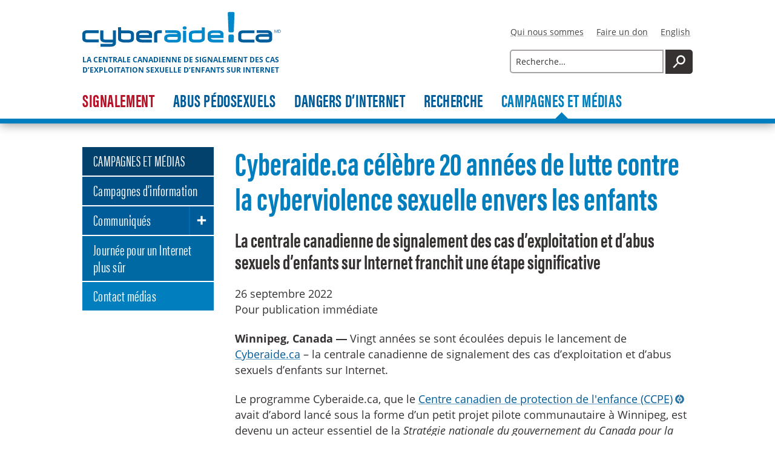

--- FILE ---
content_type: text/html; charset=utf-8
request_url: https://cybertip.ca/fr/campagnes-et-medias/communiques/2022/cyberaide-20-anniversaire/
body_size: 86387
content:


<!DOCTYPE html><html
  lang="fr"
  class="no-js"><!--<![endif]-->
<head>
  
  <title>Cyberaide.ca célèbre 20 années de lutte contre la cyberviolence sexuelle envers les enfants – Cyberaide.ca</title>

  <!--

  .pºººq.
  f     l
  |     |
  l.   .j
  º:   :º
  º:   :º
  :q   p:
   l   j
   º:.:º

   .-•-.
   f   l
   |   |
   º._.º

  -->

  <meta name="viewport" content="width=device-width, initial-scale=1">
  <meta http-equiv="Content-Type" content="text/html; charset=utf-8">
  <meta http-equiv="X-UA-Compatible" content="IE=Edge;chrome=1">

  <meta name="format-detection" content="telephone=no">

  <meta name="description" content="Vingt années se sont écoulées depuis le lancement de Cyberaide.ca – la centrale canadienne de signalement des cas d’exploitation et d’abus sexuels d’enfants sur Internet. Le programme Cyberaide.ca, que le Centre canadien de protection de l’enfance (CCPE) avait d’abord lancé sous la forme d’un petit projet pilote communautaire à Winnipeg, est devenu un acteur essentiel de la Stratégie nationale du gouvernement du Canada pour la protection des enfants contre l’exploitation sexuelle sur Internet par son travail de première ligne dans la lutte contre les menaces sans cesse changeantes qui planent sur les enfants dans l’espace numérique." />
  <meta name="application-name" content="Cyberaide.ca">

  <meta property="og:title" content="Cyberaide.ca célèbre 20 années de lutte contre la cyberviolence sexuelle envers les enfants" />
  <meta property="og:url" content="https://cybertip.ca/fr/campagnes-et-medias/communiques/2022/cyberaide-20-anniversaire/" />
  <meta property="og:description" content="Vingt années se sont écoulées depuis le lancement de Cyberaide.ca – la centrale canadienne de signalement des cas d’exploitation et d’abus sexuels d’enfants sur Internet. Le programme Cyberaide.ca, que le Centre canadien de protection de l’enfance (CCPE) avait d’abord lancé sous la forme d’un petit projet pilote communautaire à Winnipeg, est devenu un acteur essentiel de la Stratégie nationale du gouvernement du Canada pour la protection des enfants contre l’exploitation sexuelle sur Internet par son travail de première ligne dans la lutte contre les menaces sans cesse changeantes qui planent sur les enfants dans l’espace numérique." />
  <meta property="og:site_name" content="Cyberaide.ca" />
  <meta property="og:locale" content="fr_CA" />
  <meta property="og:type" content="website" />
  <meta property="og:image" content="https://cybertip.ca/static/images/og/OG_CTIP20_fr.e59f2f3123b1.jpg" />
  <meta property="og:image:width" content="1600" />
  <meta property="og:image:height" content="800" />

  <meta name="twitter:card" content="summary_large_image" />
  <meta name="twitter:site" content="@ProtegerEnfant" />
  <meta name="twitter:creator" content="@ProtegerEnfant" />
  <meta name="twitter:title" content="Cyberaide.ca célèbre 20 années de lutte contre la cyberviolence sexuelle envers les enfants" />
  <meta name="twitter:description" content="Vingt années se sont écoulées depuis le lancement de Cyberaide.ca – la centrale canadienne de signalement des cas d’exploitation et d’abus sexuels d’enfants sur Internet. Le programme Cyberaide.ca, que le Centre canadien de protection de l’enfance (CCPE) avait d’abord lancé sous la forme d’un petit projet pilote communautaire à Winnipeg, est devenu un acteur essentiel de la Stratégie nationale du gouvernement du Canada pour la protection des enfants contre l’exploitation sexuelle sur Internet par son travail de première ligne dans la lutte contre les menaces sans cesse changeantes qui planent sur les enfants dans l’espace numérique." />
  <meta name="twitter:image" content="https://cybertip.ca/static/images/og/OG_CTIP20_fr.e59f2f3123b1.jpg" />
  

  <meta name="theme-color" content="#007dbb" />
  <meta name="msapplication-navbutton-color" content="#007dbb" />
  <meta name="apple-mobile-web-app-status-bar-style" content="#007dbb" />

  <link rel="icon" type="image/x-icon" href="/static/favicon.9e498b446910.ico">
  <link rel="icon" type="image/png" sizes="32x32" href="/static/favicon-32x32.a891f43069f9.png">
  <link rel="icon" type="image/png" sizes="16x16" href="/static/favicon-16x16.af955748b238.png">
  <link rel="apple-touch-icon" sizes="180x180" href="/static/apple-touch-icon.b35f9c62abba.png">
  <link rel="manifest" href="/static/site.b9aa277fcfc3.webmanifest">
  <link rel="mask-icon" href="/static/safari-pinned-tab.edee87e81551.svg" color="#0088cb">
  <meta name="msapplication-TileColor" content="#0088cb">
  <meta name="theme-color" content="#0088cb">

  <link rel="alternate" hreflang="en" href="https://cybertip.ca/en/campaigns-and-media/news-releases/2022/cybertip-20-anniversary/" />
  <link rel="alternate" hreflang="fr" href="https://cybertip.ca/fr/campagnes-et-medias/communiques/2022/cyberaide-20-anniversaire/" />

  <link rel="preload" href="/static/fonts/acumin-pro-extra-condensed-bold.285f96d8c014.woff2" as="font" type="font/woff2" crossorigin>
  <link rel="preload" href="/static/fonts/acumin-pro-extra-condensed-regular.55fc5ba88b59.woff2" as="font" type="font/woff2" crossorigin>

  <link rel="stylesheet" href="/static/vendor.bundle.802ea6f6eb92.css" />
  <link rel="stylesheet" href="/static/main.bundle.d65b8f95bb02.css" />

  <script src="/static/sentry-7.112.2.min.81591605caa1.js"></script>
  <script>
    Sentry.init({
      dsn: "https://7cb6eb3be34f18f9773e5fa17422cf9d@cybertip.ca/sentry2/3",
      release: "cdc96b3a"
    })
  </script>

  <script>
    var doc_el = document.documentElement; doc_el.className = doc_el.className.replace('no-js', 'has-js');
  </script>
  <script src="/fr/jsi18n/"></script>

  <script>
    var _paq = [];
    _paq.push(['enableJSErrorTracking']);
    _paq.push(['enableLinkTracking']);
    _paq.push(['enableHeartBeatTimer']);
    _paq.push(['discardHashTag', 'false']);
    _paq.push(['addDownloadExtensions', "pptx"]);
    _paq.push(['addDownloadExtensions', "docx"]);
    _paq.push(['addDownloadExtensions', "xlsx"]);
    _paq.push(['trackPageView']);

    (function() {
      var u = '/updog/';
      _paq.push(['setTrackerUrl', u+'updog.php']);
      _paq.push(['setSiteId', '22']);

      var d=document, g=d.createElement('script'), s=d.getElementsByTagName('script')[0];
      g.type='text/javascript'; g.async=true; g.defer=true; g.src=u+'updog.js'; s.parentNode.insertBefore(g,s);
    })();
  </script>
  
  <link rel="alternate" type="application/rss+xml" title="Cyberaide.ca - Communiqués" href="/fr/feed/communiques">

</head>
<body>
  <div style="display:none;height:0!important"><svg xmlns="http://www.w3.org/2000/svg" height="0">
  <symbol id="ctip-logo-en" viewBox="0 0 1704 340">
    <path fill="var(--blue-light)" d="M1247 298h-28c-6.7 0-12-5.3-12-12v-53c0-6.7 5.3-12 12-12h28c6.7 0 12 5.3 12 12v53c0 6.7-5.3 12-12 12zM1247 199h-28c-6.7 0-11.7-5.2-12-12l-7-175c-.3-6.8 5.3-12 12-12h42c6.7 0 12.3 5.3 12 12l-7 175c-.3 6.7-5.3 12-12 12z"/><path fill="var(--blue-dark)" d="M159 299.8v-27.6H59c-19.4 0-28.9-3.6-28.9-10.7v-43.6c0-6 7.3-9 21.6-9H159v-27.6H53.3C17.8 181.2 0 193.6 0 218.6v43.8c0 15.3 6.6 25.7 19.8 31.4 8.9 3.8 21.6 6 38.5 6H159zM328.3 301.5V180.7H298v90.5h-66.8c-17.3 0-26-3.3-26-10.2v-80.3H175V262c0 24.5 18.9 36.9 56.3 36.9H298c-.2 3.1 2.8 14.4-23.5 14.2h-96.8V340h86.1c18.5.2 32.1-1.7 41.5-5 15.3-5.5 23-18.3 23-33.5z"/><path fill="var(--blue-dark)" d="M504.1 261v-40.7c0-25.5-19.6-38.1-58.8-38.1h-66.5v-31h-30.3v110.5c0 13.1 7.5 23.1 22.3 30 11.4 5.2 24.1 8.1 38.5 8.1h36c39.2 0 58.8-12.8 58.8-38.8zm-29.8-3.1c0 9.5-9.6 14.3-28.7 14.3h-33.5c-7.3 0-13.9-.7-19.8-2.1-9.1-2.4-13.4-6-13.4-10.7v-49.5h67c18.9 0 28.5 4.3 28.5 13.1v34.9h-.1zM650.4 227.7v-9.1c0-6.7-8.2-10.2-24.6-10.2h-43.7c-17.3 0-26 3.3-26 10v9.3h94.3zM680 256H557c0 11 14.8 16.4 44.2 16.4 1.8 0 4.3 0 7.1-.2h70.5v27.6h-87.2c-25.1 0-42.1-3.8-51.5-11.2-9.6-7.6-14.4-16.9-14.4-27.6v-41c0-14.1 7.1-24.5 21.2-31.2 10.5-5.2 23.2-7.6 38.5-7.6h44c12.8 0 23.7 2.4 33 7.1 11.6 6.2 17.5 15.2 17.5 27.1V256h.1z"/><path fill="var(--blue-dark)" d="M776.9 208.8v-27.6h-20.3c-37.1 0-55.6 12.6-55.6 38.1v81.2h30.1v-81.2c0-6.9 7.5-10.5 22.8-10.5h23z"/><path fill="var(--blue-light)" d="M917 209.6v-27.4h-46v-31.7h-30.3v31.7h-40.4v27.4h40.4v90.9H871v-90.9h46zM971.4 299.8V184.1h-29.9v115.7h29.9zM975.9 159.7c0-5-1.8-9-5.9-12.1-3.6-2.9-8-4.3-12.8-4.3-5 0-9.1 1.4-12.8 4-3.9 2.9-5.9 6.9-5.9 11.9s2.1 9 5.9 12.1c3.4 2.6 7.7 4 12.8 4 4.8 0 9.1-1.4 12.8-4 3.9-2.8 5.9-6.8 5.9-11.6z"/><path d="M1131.6 261v-43.1c0-6.2-7.5-9-22.8-9h-43.1c-18.5 0-27.8 3.1-27.8 9.5v52.9h70.9c15.2 0 22.8-3.4 22.8-10.3zm30.3-.2c0 25.2-18 38.1-54 38.1H1038v31.7h-30.1V217.9c0-24.5 18.9-36.7 57-36.7h37.4c39.9 0 59.7 12.1 59.7 36.2v43.4h-.1z" fill-rule="evenodd" clip-rule="evenodd" fill="var(--blue-light)"/><path fill="var(--blue-dark)" d="M1464.9 299.8v-27.6h-100c-19.4 0-28.9-3.6-28.9-10.7v-43.6c0-6 7.3-9 21.6-9h107.3v-27.6h-105.7c-35.5 0-53.3 12.4-53.3 37.4v43.8c0 15.3 6.6 25.7 19.8 31.4 8.9 3.8 21.6 6 38.5 6h100.7v-.1z"/><path fill="var(--blue-dark)" d="M1608 253.6v-3.3l-.2-5.2h-80c-14.6 0-21.9 0-21.9 8.1v8.1c0 7.4 7.5 11 22.6 11h60.6c8.9 0 14.4-1.7 16.4-4.8 1.5-2.4 2.5-4.4 2.5-13.9zm30 9.1c0 24.8-17.1 37.2-51.5 37.2h-57.4c-12.8 0-24.1-2.6-34.4-8.1-12.5-6.4-18.9-15.7-18.9-27.9v-10c0-12.9 5.9-22.4 18-28.8 9.6-5 21.2-7.6 34.6-7.6h77c0-3.8-6.4-10.6-18.9-10.6h-100.1v-26.4h100.1c13.9 0 25.3 2.6 34.4 7.9 11.4 6.7 17.1 21.6 17.1 34.9v39.4z"/><path fill="var(--blue-dark)" d="M1683.1 172c11 0 19.9 8.9 19.9 20 0 11.3-8.8 20-20 20-11.1 0-20-8.8-20-20 0-11.1 9-20 20.1-20zm-.1 3.1c-8.9 0-16.2 7.5-16.2 16.8 0 9.5 7.3 16.9 16.3 16.9 9 .1 16.2-7.4 16.2-16.9 0-9.3-7.2-16.8-16.3-16.8zm-3.7 28.5h-3.6v-22.3c1.9-.3 3.7-.5 6.4-.5 3.4 0 5.7.7 7 1.7 1.3 1 2.1 2.5 2.1 4.6 0 2.9-2 4.7-4.4 5.4v.2c2 .4 3.3 2.1 3.8 5.4.5 3.5 1.1 4.8 1.4 5.5h-3.8c-.5-.7-1.1-2.8-1.5-5.7-.5-2.8-2-3.9-4.8-3.9h-2.5v9.6zm0-12.4h2.6c3 0 5.5-1.1 5.5-3.8 0-1.9-1.4-3.9-5.5-3.9-1.2 0-2 .1-2.6.2v7.5z"/>
  </symbol>
  <symbol id="ctip-logo-fr" viewBox="0 0 1946 340">
    <path fill="var(--blue-dark)" d="M159.5 297.7V270H59.2c-19.4 0-29-3.6-29-10.8v-43.7c0-6 7.3-9.1 21.7-9.1h107.7v-27.7h-106C17.8 178.7 0 191.1 0 216.2v44c0 15.3 6.6 25.8 19.9 31.5 8.9 3.8 21.7 6 38.6 6h101zM329.4 301.4V180.2H299V271h-67c-17.4 0-26.1-3.3-26.1-10.3v-80.5h-30.4v81.5c0 24.6 19 37 56.5 37h67c-.2 3.1 2.8 14.4-23.5 14.2h-97.1v27h86.4c18.5.2 32.2-1.7 41.6-5 15.2-5.4 23-18.2 23-33.5zM505.7 259.7v-40.9c0-25.6-19.7-38.2-59-38.2H380v-31.1h-30.4v110.9c0 13.1 7.5 23.2 22.4 30.1 11.4 5.3 24.2 8.1 38.6 8.1h36.1c39.4.1 59-12.8 59-38.9zm-29.9-3.1c0 9.6-9.6 14.3-28.8 14.3h-33.6c-7.3 0-13.9-.7-19.9-2.2-9.1-2.4-13.5-6-13.5-10.8v-49.7h67.2c19 0 28.6 4.3 28.6 13.1v35.3zM779.4 206.4v-27.7h-20.3c-37.3 0-55.8 12.7-55.8 38.2v81.5h30.2v-81.5c0-6.9 7.5-10.5 22.9-10.5h23zM682.2 214.1c0-11.9-5.9-21-17.6-27.2-9.4-4.8-20.3-7.2-33.1-7.2h-44.1c-15.3 0-28.1 2.4-38.6 7.6-14.2 6.7-21.3 17.2-21.3 31.3v41.1c0 10.8 4.8 20.1 14.4 27.7 9.4 7.4 26.5 11.2 51.6 11.2H681V271h-70.7c-2.7.2-5.3.2-7.1.2-29.5 0-44.3-5.5-44.3-16.5h123.4v-40.6zm-29.7 11.2h-94.6V216c0-6.7 8.7-10 26.1-10h43.9c16.5 0 24.7 3.6 24.7 10.3v9zM1687 298.7V271h-100.3c-19.4 0-29-3.6-29-10.8v-43.7c0-6 7.3-9.1 21.7-9.1H1687v-27.7h-106c-35.7 0-53.5 12.4-53.5 37.5v44c0 15.3 6.6 25.8 19.9 31.5 8.9 3.8 21.7 6 38.6 6h101zM1843.5 186.7c-9.1-5.3-20.6-7.9-34.5-7.9h-100.4v26.5H1809c12.6 0 19 6.8 19 10.6h-77.3c-13.5 0-25.1 2.6-34.7 7.6-12.1 6.5-18.1 16-18.1 28.9v10c0 12.2 6.4 21.5 19 28 10.3 5.5 21.7 8.1 34.5 8.1h57.6c34.5 0 51.6-12.4 51.6-37.3v-39.7c0-13.1-5.7-28.1-17.1-34.8zm-13.1 64.6c0 9.6-.9 11.5-2.5 13.9-2.1 3.1-7.5 4.8-16.5 4.8h-60.8c-15.1 0-22.6-3.6-22.6-11v-8.1c0-8.1 7.3-8.1 21.9-8.1h80.2l.2 5.3v3.2z"/><path fill="var(--blue-light)" d="M947.7 187.2c-9.1-5.3-20.6-7.9-34.5-7.9H812.8v26.5h100.4c12.6 0 19 6.8 19 10.6H855c-13.5 0-25.1 2.6-34.7 7.6-12.1 6.4-18.1 16-18.1 28.9v10c0 12.2 6.4 21.5 19 28 10.3 5.5 21.7 8.1 34.5 8.1h57.6c34.5 0 51.7-12.4 51.7-37.3V222c-.1-13.1-5.9-28.1-17.3-34.8zm-13 66.1c0 9.6-.9 11.5-2.5 13.9-2.1 3.1-7.5 4.8-16.5 4.8h-60.8c-15.1 0-22.6-3.6-22.6-11v-8.1c0-8.1 7.3-8.1 21.9-8.1h80.2l.2 5.3v3.2zM1382.8 214.1c0-11.9-5.9-21-17.6-27.2-9.4-4.8-20.3-7.2-33.1-7.2H1288c-15.3 0-28.1 2.4-38.6 7.6-14.2 6.7-21.3 17.2-21.3 31.3v41.1c0 10.8 4.8 20.1 14.4 27.7 9.4 7.4 26.5 11.2 51.6 11.2h87.4V271h-70.7c-2.7.2-5.3.2-7.1.2-29.5 0-44.3-5.5-44.3-16.5h123.4v-40.6zm-29.7 11.2h-94.6V216c0-6.7 8.7-10 26.1-10h43.9c16.5 0 24.7 3.6 24.7 10.3v9zM1044.1 260.1v-40.9c0-25.6 19.7-38.2 59-38.2h66.7v-31h30.4v110.9c0 13.1-7.5 23.2-22.4 30.1-11.4 5.3-24.2 8.1-38.6 8.1h-36.1c-39.3 0-59-12.9-59-39zm29.9-3.1c0 9.6 9.6 14.3 28.8 14.3h33.6c7.3 0 13.9-.7 19.9-2.2 9.1-2.4 13.5-6 13.5-10.8v-49.7h-67.2c-19 0-28.6 4.3-28.6 13.1V257zM986.1 182.8h31.3V299h-31.3zM1022.2 156.5c0-5-1.9-9.1-6.2-12.2-3.8-2.9-8.4-4.3-13.4-4.3-5.3 0-9.6 1.4-13.4 4.1-4.1 2.9-6.2 6.9-6.2 11.9s2.2 9.1 6.2 12.2c3.6 2.6 8.1 4.1 13.4 4.1 5 0 9.6-1.4 13.4-4.1 4.1-2.8 6.2-6.9 6.2-11.7z"/><path fill="var(--blue-dark)" d="M1883.7 174.9h5.1l9.7 22.4h.1l9.8-22.4h4.9v28.6h-3.4v-24h-.1l-10.3 24h-2.1l-10.3-24h-.1v24h-3.4v-28.6zM1919.9 174.9h11c5.6 0 14 3.8 14 14.3s-8.4 14.3-14 14.3h-11v-28.6zm3.4 25.5h6.5c6.5 0 11.5-3.3 11.5-11.1s-5-11.1-11.5-11.1h-6.5v22.2z"/><path fill="var(--blue-light)" d="M1472 298h-28c-6.7 0-12-5.3-12-12v-53c0-6.7 5.3-12 12-12h28c6.7 0 12 5.3 12 12v53c0 6.7-5.3 12-12 12zM1472 199h-28c-6.7 0-11.7-5.2-12-12l-7-175c-.3-6.8 5.3-12 12-12h42c6.7 0 12.3 5.3 12 12l-7 175c-.3 6.7-5.3 12-12 12z"/>
  </symbol>
  <symbol id="ctip-exclamation-mark" viewBox="0 0 69 285">
    <path d="M50 284H19c-6.6 0-12-5.4-12-12v-48c0-6.6 5.4-12 12-12h31c6.6 0 12 5.4 12 12v48c0 6.6-5.4 12-12 12zM56 1c7 0 12 5.5 12 12l-7 166c0 6.5-6 11-13 11H21c-7 0-13-4.5-13-11L1 13C1 6.5 6 1 13 1h43z"/>
  </symbol>
  <symbol id="c3p-logo-en" viewBox="0 0 2238 336">
    <path fill="var(--blue-light)" d="M168 0C75.2 0 0 75.2 0 168s75.2 168 168 168 168-75.2 168-168S260.8 0 168 0zm0 328C79.6 328 8 256.4 8 168S79.6 8 168 8s160 71.6 160 160-71.6 160-160 160z"/><path fill="var(--blue-dark)" d="M168 154h-36c-5 0-9 4-9 9s4 9 9 9h12c2.5 0 4.8 1.5 4.6 4l-3.5 36.1c-.5 4.9 3.2 9.3 8.1 9.8 4.9.5 9.3-3.2 9.8-8.1l1.9-19.9c.2-1.7 1.5-3 3.1-3s2.9 1.4 3.1 3l1.9 19.9c.5 4.9 4.9 8.6 9.8 8.1s8.6-4.9 8.1-9.8l-3.5-36.1c-.2-2.5 2-4 4.6-4h11c5 0 9-4 9-9s-4-9-9-9h-35M168 147c9.4 0 17-7.6 17-17s-7.6-17-17-17-17 7.6-17 17 7.6 17 17 17"/><path fill="var(--blue-light)" d="M1035.8 278.9c.2 0 .4-.2.4-.4l6.2-36.6-4.5-.2c.2-1.5.5-3 .8-4.5 2.6 0 6.2.1 9 .1 3.1 0 6.4-.1 9.1-.1-.2 1.5-.5 3-.8 4.5l-5.2.2c-.2 0-.3.1-.3.3L1048 257c0 .1.1.2.4.2l19.5.1 2.6-15.4-5.4-.1c.3-1.6.5-3.1.8-4.5h9.7c2.7 0 5.9-.1 8.2-.1-.2 1.5-.4 3-.8 4.5l-4.1.2c-.2 0-.3.1-.3.3l-6.5 36.8 4.6.2c-.2 1.5-.4 3-.8 4.5-2.4 0-5.8-.1-8.6-.1-3.2 0-6.7.1-9.6.1.2-1.5.5-3 .8-4.5l5.3-.2c.2 0 .4-.1.4-.4l2.7-16.2c0-.2-.1-.4-.3-.4l-19.6.1-3 16.9 5.7.2c-.2 1.5-.5 3-.8 4.5-2.6 0-6.2-.1-9.4-.1-2.8 0-6.2.1-8.8.1.3-1.5.5-3 .8-4.5l4.3-.3zM1085.4 275c0-4.8 2.3-12.1 7.2-17.2 4.1-4.1 8-5.5 11.8-5.5 5.9 0 8.7 4.4 8.9 8.2-.4 2.6-2 5.8-4 7-3.8 1.9-8.8 2.7-15.3 2.7-.4 1.3-.6 3.1-.6 4.2 0 3 1.7 4.9 4.6 4.9 2.7 0 7.2-1.2 11.4-3.3.5 1.2.9 2.5 1.2 3.8-4.3 2.5-9.9 4.6-15.8 4.6-4.5 0-9.4-3.3-9.4-9.4zm16.9-18.4c-1.6 0-3.1.9-4.4 2.4-1.2 1.4-2.4 3.5-3.3 7.2 3.3.1 6.5-.4 8.8-1.5 1.4-.7 2.4-1.7 2.4-3.6 0-2.1-1.1-4.5-3.5-4.5zM1121.5 239.7c-.1-1.5-.1-2.9-.1-4.2 7.3-.7 11.8-1.9 12.6-1.9.5 0 2 1.2 2.5 2.1-2.4 9.9-8.2 36.7-9.7 43.3-.1.3 0 .5.3.5.9 0 3.4-.4 5.8-.9.3 1.4.4 2.8.5 4.2-3.7 1-7.8 1.5-11.7 1.5-.4 0-2.1-1.4-2.8-2.5 1.6-7.3 7.2-33 9.2-42.3l-6.6.2zM1152.3 262.3c5.7-7.1 10.3-10 14.3-10.1 1.9.2 4.4 2.2 5.6 4.7.4.7.6 1.8.6 2.7 0 4-1.1 9.5-3.4 14-1.9 4.4-6.3 10.8-13.3 10.8-2.8 0-5.1-.7-7.4-2.4-.9 4.8-2.6 13.9-3.6 18.7-2.3.1-4.7.1-7.2.1 2.4-13.1 5.7-30.2 7.9-42.7l-5.6.1v-4.3c7.2-.9 9.7-1.7 10.2-1.7.6 0 2.1 1.1 2.6 2.1-.4 1.9-1 4.9-1.6 7.8l.9.2zm12.7-.8c0-1.6-.6-2.9-2.1-2.9-3.8 0-11.1 8.3-12 12-.4 1.4-1 4.8-1.3 6.6 1.5 1.6 3.6 2.6 5.4 2.6 3.2 0 5.7-2.8 7.1-5.8 1.7-3.8 2.9-9 2.9-12.5zM1179.4 258.4c-.1-1.4-.1-2.9-.1-4.2 5.6-.7 10.8-1.9 11.7-1.9.5 0 2.1 1.4 2.5 2.3-1.5 6.6-4.9 21.3-5.7 24.5-.1.3 0 .5.3.5.9 0 2.8-.4 5-1 .2 1.4.4 2.8.6 4.1-3.1.9-6.6 1.6-10.8 1.6-.5 0-2.4-1.6-2.9-2.6 1.6-7.1 3.7-16.5 5.2-23.4l-5.8.1zm12.3-20.9c3.1 0 4.4 2.4 4.4 4.3 0 2.8-2.4 4.9-4.8 4.9-2.9 0-4.7-2.2-4.7-4.5.1-2.4 2.1-4.7 5.1-4.7zM1201.9 258.6c-.1-1.5-.1-2.9-.1-4.3 5-.8 9.9-2.1 10.6-2.1.4 0 2 1.1 2.5 2-.4 1.7-.9 4.3-1.6 6.9l.6.2c5.5-6.6 11.1-9.1 14.2-9.2 1.9.3 4 1.7 5.1 3.9.4.7.5 1.7.5 2.4 0 3-2.1 11.1-5.2 20.4-.1.3 0 .5.3.5.8 0 2.7-.4 4.7-.9.2 1.3.4 2.7.4 4.1-2.9.9-6.6 1.6-10.9 1.6-.5 0-2-1.2-2.5-2.5 1.1-3.7 3.2-10.7 4-13.7.4-1.8 1.4-5.4 1.4-7.2 0-1.1-.6-2.1-1.8-2.1-4 0-11 7.5-12.2 11.9-.7 2.6-2.5 10-3.1 12.8-2.4.1-4.9.1-7.3.1 1.5-6.5 4.2-18.5 5.7-25.5l-5.3.7zM1243.2 267.4c0-6.9 5.4-15.1 15.4-15.1 2.3 0 4 .3 5 .6.3.1.7.1 1.1.1 1.2 0 8.3-.1 10.3-.1.1 1.4 0 2.9-.1 4.5-2.2.1-4.6.2-6.7.3l-.1.4c.6.9 1.1 2.8 1.1 4.9 0 3.1-1.1 6.2-2.8 8.8-1.8 2.6-6.3 6.5-14.2 5.8-1.7 1.1-3.1 2.1-3.1 3.1 0 1.5 3.7 1.6 9.4 2.1 4.1.4 6.3.7 8.1 1.8 1.6.9 3.2 3.1 3.2 5.7 0 5.2-6.2 11.4-19.8 11.4-8.6 0-13.9-2.4-13.9-7.2 0-1.3.3-2.9 1.6-3.6 2.5-1.5 3.9-2.2 7.5-4.3v-.4c-2.4-1-3.4-2.4-3.4-4.9 0-.9.4-1.3 6-4.7v-.6c-2.4-1.5-4.6-4.2-4.6-8.6zm19.3 24.3c0-2.4-1.8-2.8-5.7-3.3-1.9-.2-5.4-.6-6.7-.8-3.9 2.4-6 3.9-6 6.2 0 2.8 3.9 3.9 7.6 3.9 5.8 0 10.8-2 10.8-6zm-11.6-22.9c0 3.3 1.6 5.1 4.2 5.1 3.6 0 6.7-5.5 6.7-12 0-1.7-.1-2.9-.7-3.9-.6-1.4-1.9-1.9-3.2-1.9-4.1-.1-7 5.6-7 12.7zM1320.3 234.9c1.9 0 3.8.6 4.7 1-.1 1.6-2.1 5.4-3.6 6.2-.7-.4-3.4-1.6-5.5-1.6-1.1 0-2.7.6-3.9 2-1.6 2.1-2.2 5.1-3.4 10.9 3.4-.1 6.9-.1 9.9-.1-.2 1.5-.6 3.4-1.1 4.8h-9.7c-2.3 11.6-4.9 24.3-7.7 37.6-2.4.1-4.7.1-7.2.1 2.6-13.4 5.2-25.9 7.5-37.7h-5.6c.3-1.4.6-3 .9-4.4 1.8-.1 3.7-.2 5.3-.3.2 0 .4-.2.5-.5 1.3-6.8 2.4-9.7 6.2-13 4.3-3.9 8.4-5 12.7-5zM1338.5 275.9c-6.2 6.7-10.7 8.7-13.2 8.7-1.6-.3-4.4-2-5.6-4.2-.5-.9-.7-2-.7-3.2 0-2.4.8-6.5 2.1-10.2 2.1-5.7 7.4-14.7 14.6-14.7 2.9 0 5.2 1.1 7.3 3.2h.4l1.6-3.7c2 .5 4 1.1 5.9 1.7-1.9 6.7-4.9 18.6-6.3 25.4-.1.3.1.4.4.4.5 0 2.3-.4 4.4-1 .3 1.4.5 2.7.6 4.2-3.1 1.1-7.1 1.8-10 1.8-.3 0-1.8-1-2.2-1.9.1-1.1.7-3.7 1.3-6.4l-.6-.1zm-1.9-18.5c-3.1 0-5.8 4.2-7.2 7.7-1.6 3.8-2.6 8.1-2.6 10.9 0 1.7.9 2.8 1.9 2.8 2.9 0 9.8-6.9 10.9-10.2.5-1.3 1.6-6 2.1-8.4-1.1-1.8-3-2.8-5.1-2.8zM1357.8 258.5c-.1-1.4-.1-2.9-.1-4.2 5.5-.9 9.7-2 10.4-2 .6 0 1.7.9 2.4 1.9-.3 1.9-.8 4.1-1.4 6.7l.7.1c5.4-6.7 10.4-8.7 13-8.8 1.7.2 3.7 1.6 4.7 3.4.4.6.5 1.4.5 2 0 .6-.2 1.9-.4 3.4l.5.1c5.3-6.8 10.1-8.7 12.7-8.7 1.6.2 4 1.7 5.1 4 .3.6.5 1.4.5 2.2 0 2.9-2 11.1-4.9 20.3-.1.3 0 .5.3.5.8 0 2.5-.4 4.6-.9.2 1.3.4 2.6.5 4-3.1 1.1-6.4 1.7-10.8 1.7-.4 0-1.8-1.4-2.2-2.5 1.1-3.8 2.8-10.1 3.5-13 .4-1.8 1.5-6.1 1.5-8 0-1-.6-2-1.9-2-3.6 0-10.2 7.9-11.2 12.2-1 3.9-2.1 8.4-3.1 12.6-2.3.1-4.7.1-7 .1.9-3.8 2.9-12.2 3.7-15.3.4-2 1.4-6.4 1.4-7.9 0-.9-.6-1.9-1.7-1.9-3.8 0-10.3 8.2-11.4 12.4-.7 2.9-2.3 9.6-2.9 12.5-2.4.1-4.7.1-7.1.1 1.4-6.2 4.1-18.2 5.7-25.5l-5.6.5zM1415 258.4c-.1-1.4-.1-2.9-.1-4.2 5.6-.7 10.8-1.9 11.7-1.9.5 0 2.1 1.4 2.5 2.3-1.5 6.6-4.9 21.3-5.6 24.5-.1.3 0 .5.3.5.9 0 2.8-.4 5-1 .2 1.4.4 2.8.6 4.1-3.1.9-6.7 1.6-10.8 1.6-.5 0-2.4-1.6-2.9-2.6 1.6-7.1 3.7-16.5 5.2-23.4l-5.9.1zm12.3-20.9c3.1 0 4.4 2.4 4.4 4.3 0 2.8-2.4 4.9-4.8 4.9-2.9 0-4.7-2.2-4.7-4.5.1-2.4 2.1-4.7 5.1-4.7zM1439.3 239.7c-.1-1.5-.1-2.9-.1-4.2 7.3-.7 11.8-1.9 12.6-1.9.5 0 2 1.2 2.5 2.1-2.4 9.9-8.2 36.7-9.7 43.3-.1.3 0 .5.3.5.9 0 3.4-.4 5.8-.9.3 1.4.4 2.8.5 4.2-3.7 1-7.8 1.5-11.7 1.5-.4 0-2.1-1.4-2.8-2.5 1.6-7.3 7.2-33 9.2-42.3l-6.6.2zM1458.6 258.4c-.1-1.4-.1-2.9-.1-4.2 5.6-.7 10.8-1.9 11.7-1.9.5 0 2.1 1.4 2.5 2.3-1.5 6.6-4.9 21.3-5.6 24.5-.1.3 0 .5.3.5.9 0 2.8-.4 5-1 .2 1.4.4 2.8.6 4.1-3.1.9-6.6 1.6-10.8 1.6-.5 0-2.4-1.6-2.9-2.6 1.6-7.1 3.7-16.5 5.2-23.4l-5.9.1zm12.4-20.9c3.1 0 4.4 2.4 4.4 4.3 0 2.8-2.4 4.9-4.8 4.9-2.9 0-4.7-2.2-4.7-4.5 0-2.4 2.1-4.7 5.1-4.7zM1480 275c0-4.8 2.3-12.1 7.2-17.2 4.1-4.1 8-5.5 11.8-5.5 5.9 0 8.7 4.4 8.9 8.2-.4 2.6-2 5.8-4 7-3.8 1.9-8.8 2.7-15.3 2.7-.4 1.3-.6 3.1-.6 4.2 0 3 1.7 4.9 4.7 4.9 2.7 0 7.2-1.2 11.4-3.3.5 1.2.9 2.5 1.2 3.8-4.3 2.5-9.9 4.6-15.8 4.6-4.6 0-9.5-3.3-9.5-9.4zm16.9-18.4c-1.6 0-3.1.9-4.4 2.4-1.2 1.4-2.4 3.5-3.3 7.2 3.3.1 6.5-.4 8.8-1.5 1.4-.7 2.4-1.7 2.4-3.6 0-2.1-1.1-4.5-3.5-4.5zM1532.7 258.4c-.1-.4-.1-.6-.4-.9-.7-.4-2-.9-3.4-.9-1.1 0-2.6.1-3.7.8-1.1.6-2.1 1.8-2.1 3.5 0 2.4 2.1 3.1 5.2 4.4 4.6 2 7.6 4.1 7.6 8.4 0 3.9-2 6.8-5.3 8.7-2 1.1-5 1.9-9.5 1.9-3.3 0-6.5-.6-8.1-1.3.1-3.2.4-6.4.5-9.4 1.4-.1 2.8-.2 4.1-.2l.6 4.8c0 .4.1.6.4.9.9.6 2.5.9 4.1.9 1.5 0 3.1-.2 4.1-.9 1.1-.7 1.8-1.7 1.8-3.5 0-2.4-1.9-3.4-5-4.7-4.4-1.8-7.9-3.7-7.9-8.5 0-4.2 3.4-7.2 6.1-8.4 2.6-1.2 5.5-1.6 8.7-1.6 2.9 0 6 .6 7.5 1.5-.2 2.9-.5 5.9-.7 8.7-1.1.1-2.8.2-4.1.3l-.5-4.5zM1550.6 275.1c3.4 0 4.5 2.4 4.5 4.4 0 2.8-2.1 4.8-4.9 4.8-2.6 0-4.5-1.9-4.5-4.4 0-2.4 1.9-4.8 4.9-4.8zM1585.3 279c.2 0 .4-.1.4-.4l6.3-36.7-4.4-.1c.3-1.5.6-3.1.9-4.5 3.8-.1 8.3-.1 12.8-.1 4.7 0 7.4.1 10.8 1.5 5.2 2 7.2 6.6 7.2 11.2 0 7.2-4.9 12.7-10 14.8-3.6 1.5-6.9 1.9-10.2 1.9-1.4 0-2.9-.1-3.6-.1l-2.2 12.6 7.2.1c-.2 1.4-.5 3.1-.9 4.5h-19.1c.3-1.4.6-3 .9-4.4l3.9-.3zm11.1-17.8c-.1.6 1.4.6 3 .6 2.6 0 5-.5 6.9-1.6 2.9-1.7 5-5.3 5-9.8 0-4.6-2.4-8.8-8.6-8.8-1.4 0-2.4.1-2.9.2l-3.4 19.4zM1625.9 258.5c-.1-1.4-.1-2.8-.1-4.2 5.7-.8 9.9-1.9 10.4-1.9.4 0 2 1.3 2.4 2.1-.4 1.7-1 4.6-1.9 8.4l.6.2c4.5-6.8 8.3-10.7 10.9-10.7 1.7 0 3.2.6 3.9 1.1 0 2.6-1.9 7.1-2.8 7.7-.6-.2-2.6-.8-3.5-.8-2.9 0-9.1 7.2-10.5 12.6-.6 2.4-1.8 7.8-2.5 10.7-2.4.1-4.8.1-7.2.1 1.3-5.9 4-18.2 5.5-25.6l-5.2.3zM1683.5 263.6c0 6.6-3.1 12.9-7.7 17.1-2.7 2.4-6 3.6-10.8 3.6-4.6 0-7.2-1.9-8.6-3.6-1-1.2-2.1-3.9-2.1-6.7 0-7.4 3.1-13.7 7.3-17.4 3.4-3 6.9-4.3 11.2-4.3 4 0 6.4 1.4 8.1 3.4 1.2 1.4 2.6 4.1 2.6 7.9zm-16.9 16.8c1.9 0 3.7-1 5-2.9 2-2.7 3.9-9.6 3.9-15.2 0-1.9-.3-3.3-.9-4.3-.6-1-1.6-1.8-3.1-1.8-1.9 0-3.6.9-5.1 2.9-1.9 2.4-4.1 8.6-4.1 14.6 0 2 .2 3.5.9 4.7.6 1.2 1.8 2 3.4 2zM1700.3 276.4c0 1.7 1.1 2.5 3 2.5 2.4 0 5.2-.5 8.1-1.1.1 1.4.1 2.9.1 4.2-4.4 1.4-9.2 2.3-12.6 2.3-1.9 0-5.1-1.8-6.2-4.6-.1-.6-.2-1.1-.2-1.6 0-1.9 1.6-9.6 2-11.3.5-2.2 1.6-7.1 1.9-8.8h-5.7c.3-1.4.6-3 .9-4.4 1.7-.1 3.7-.2 5.4-.3.2-.1.5-.2.6-.6.6-2.1 1.2-4.5 1.7-6.5 2.7-1.1 6-1.7 7.2-1.7.1 0 .2.1.2.3-.4 1.9-1.3 6-1.9 8.4 3.5 0 7.2 0 10.5-.1-.2 1.6-.6 3.4-1 4.9-2.9 0-6.9-.1-10.5-.1-.4 1.7-1.1 5.2-1.6 7.5-.7 3.2-1.9 9.1-1.9 11zM1718.1 275c0-4.8 2.3-12.1 7.2-17.2 4.1-4.1 8-5.5 11.8-5.5 5.9 0 8.7 4.4 8.9 8.2-.4 2.6-2 5.8-4 7-3.8 1.9-8.8 2.7-15.3 2.7-.4 1.3-.6 3.1-.6 4.2 0 3 1.7 4.9 4.7 4.9 2.7 0 7.2-1.2 11.4-3.3.5 1.2.9 2.5 1.2 3.8-4.3 2.5-9.9 4.6-15.8 4.6-4.5 0-9.5-3.3-9.5-9.4zm16.9-18.4c-1.6 0-3.1.9-4.4 2.4-1.2 1.4-2.4 3.5-3.3 7.2 3.3.1 6.5-.4 8.8-1.5 1.4-.7 2.4-1.7 2.4-3.6.1-2.1-1-4.5-3.5-4.5zM1751.8 274.1c0-4.5 2-11.5 6.9-16.5 4.1-4.1 8.2-5.4 13.2-5.4 2.9 0 5.2.9 5.9 1.5-.1 1.9-2.4 5.4-3.6 5.9-.6-.4-3.7-2.1-5.7-2.1s-3.6 1.1-4.7 2.6c-2.1 2.9-3.9 8.4-3.9 12.6 0 4.5 2 6.4 5.1 6.4 2.1 0 5.9-1.1 8.6-2.1.4 1.2.8 2.5 1.1 3.9-3.1 1.4-8.3 3.4-12.4 3.4-5.5.1-10.5-3.4-10.5-10.2zM1792.2 276.4c0 1.7 1.1 2.5 3 2.5 2.4 0 5.2-.5 8.1-1.1.1 1.4.1 2.9.1 4.2-4.4 1.4-9.2 2.3-12.6 2.3-1.9 0-5.1-1.8-6.1-4.6-.1-.6-.2-1.1-.2-1.6 0-1.9 1.6-9.6 2-11.3.5-2.2 1.6-7.1 1.9-8.8h-5.7c.3-1.4.6-3 .9-4.4 1.7-.1 3.7-.2 5.4-.3.2-.1.5-.2.6-.6.6-2.1 1.2-4.5 1.7-6.5 2.7-1.1 6-1.7 7.2-1.7.1 0 .2.1.2.3-.4 1.9-1.3 6-1.9 8.4 3.5 0 7.2 0 10.5-.1-.2 1.6-.6 3.4-1 4.9-2.9 0-6.9-.1-10.5-.1-.4 1.7-1.1 5.2-1.6 7.5-.7 3.2-2 9.1-2 11zM1811.8 258.4c-.1-1.4-.1-2.9-.1-4.2 5.6-.7 10.8-1.9 11.7-1.9.5 0 2.1 1.4 2.5 2.3-1.5 6.6-4.9 21.3-5.6 24.5-.1.3 0 .5.3.5.9 0 2.8-.4 5-1 .2 1.4.4 2.8.6 4.1-3.1.9-6.6 1.6-10.8 1.6-.5 0-2.4-1.6-2.9-2.6 1.6-7.1 3.7-16.5 5.2-23.4l-5.9.1zm12.3-20.9c3.1 0 4.4 2.4 4.4 4.3 0 2.8-2.4 4.9-4.8 4.9-2.9 0-4.7-2.2-4.7-4.5.1-2.4 2.1-4.7 5.1-4.7zM1834.3 258.6c-.1-1.5-.1-2.9-.1-4.3 5-.8 9.9-2.1 10.6-2.1.4 0 2 1.1 2.5 2-.4 1.7-.9 4.3-1.6 6.9l.6.2c5.5-6.6 11.1-9.1 14.2-9.2 1.9.3 4 1.7 5.1 3.9.4.7.5 1.7.5 2.4 0 3-2.1 11.1-5.2 20.4-.1.3 0 .5.3.5.8 0 2.7-.4 4.7-.9.2 1.3.4 2.7.4 4.1-2.9.9-6.6 1.6-10.9 1.6-.5 0-2-1.2-2.5-2.5 1.1-3.7 3.2-10.7 4-13.7.4-1.8 1.4-5.4 1.4-7.2 0-1.1-.6-2.1-1.8-2.1-4 0-11 7.5-12.2 11.9-.7 2.6-2.5 10-3.1 12.8-2.4.1-4.9.1-7.3.1 1.5-6.5 4.2-18.5 5.7-25.5l-5.3.7zM1875.6 267.4c0-6.9 5.4-15.1 15.5-15.1 2.3 0 4 .3 5 .6.3.1.7.1 1.1.1 1.2 0 8.3-.1 10.3-.1.1 1.4 0 2.9-.1 4.5-2.2.1-4.6.2-6.6.3l-.1.4c.6.9 1.1 2.8 1.1 4.9 0 3.1-1.1 6.2-2.8 8.8-1.8 2.6-6.3 6.5-14.2 5.8-1.7 1.1-3.1 2.1-3.1 3.1 0 1.5 3.7 1.6 9.4 2.1 4.1.4 6.3.7 8.1 1.8 1.6.9 3.2 3.1 3.2 5.7 0 5.2-6.2 11.4-19.8 11.4-8.6 0-13.9-2.4-13.9-7.2 0-1.3.3-2.9 1.6-3.6 2.5-1.5 3.9-2.2 7.5-4.3v-.4c-2.4-1-3.4-2.4-3.4-4.9 0-.9.4-1.3 6-4.7v-.6c-2.6-1.5-4.8-4.2-4.8-8.6zm19.3 24.3c0-2.4-1.8-2.8-5.7-3.3-1.9-.2-5.4-.6-6.7-.8-3.9 2.4-6 3.9-6 6.2 0 2.8 3.9 3.9 7.6 3.9 5.8 0 10.8-2 10.8-6zm-11.6-22.9c0 3.3 1.6 5.1 4.2 5.1 3.6 0 6.7-5.5 6.7-12 0-1.7-.1-2.9-.7-3.9-.6-1.4-1.9-1.9-3.2-1.9-4.1-.1-7 5.6-7 12.7zM1926.1 274.1c0-4.5 2-11.5 6.9-16.5 4.1-4.1 8.2-5.4 13.2-5.4 2.9 0 5.2.9 5.9 1.5-.1 1.9-2.4 5.4-3.6 5.9-.6-.4-3.7-2.1-5.7-2.1s-3.6 1.1-4.7 2.6c-2.1 2.9-3.9 8.4-3.9 12.6 0 4.5 2 6.4 5.1 6.4 2.1 0 5.9-1.1 8.6-2.1.4 1.2.8 2.5 1.1 3.9-3.1 1.4-8.3 3.4-12.4 3.4-5.5.1-10.5-3.4-10.5-10.2zM1959.2 239.9c-.1-1.4-.1-2.9-.1-4.2 5.9-.9 11.5-2.1 12.1-2.1.4 0 1.9 1.2 2.5 2.2-1 3.8-4.7 18.9-6.3 25.3l.4.2c6.2-7.1 11.4-8.9 14-8.9 1.7.3 4.1 1.7 5.1 3.9.4.8.5 1.6.5 2.5 0 2.9-2 11.2-5.1 20.3-.1.3-.1.6.3.6.8 0 2.5-.4 4.5-.9.3 1.4.4 2.7.5 4.1-2.9.9-7.6 1.5-11 1.5-.4 0-2.1-1.4-2.4-2.6 1.1-3.7 3.2-10.5 4-13.6.5-1.7 1.5-5.6 1.5-7.2 0-1.1-.6-2.1-1.9-2.1-3.9 0-10.9 7.6-12.1 11.8-.7 2.8-2.5 10.2-3.1 12.9-2.5.1-4.9.1-7.4.1 1.6-6.6 8-35 10-44.2l-6 .4zM1995.7 258.4c-.1-1.4-.1-2.9-.1-4.2 5.6-.7 10.8-1.9 11.7-1.9.5 0 2.1 1.4 2.5 2.3-1.5 6.6-4.9 21.3-5.6 24.5-.1.3 0 .5.3.5.9 0 2.8-.4 5-1 .2 1.4.4 2.8.6 4.1-3.1.9-6.7 1.6-10.8 1.6-.5 0-2.4-1.6-2.9-2.6 1.6-7.1 3.7-16.5 5.2-23.4l-5.9.1zm12.4-20.9c3.1 0 4.4 2.4 4.4 4.3 0 2.8-2.4 4.9-4.8 4.9-2.9 0-4.7-2.2-4.7-4.5 0-2.4 2.1-4.7 5.1-4.7zM2020.1 239.7c-.1-1.5-.1-2.9-.1-4.2 7.3-.7 11.8-1.9 12.6-1.9.5 0 2 1.2 2.5 2.1-2.4 9.9-8.2 36.7-9.7 43.3-.1.3 0 .5.3.5.9 0 3.4-.4 5.8-.9.3 1.4.4 2.8.5 4.2-3.7 1-7.8 1.5-11.7 1.5-.4 0-2.1-1.4-2.8-2.5 1.6-7.3 7.2-33 9.2-42.3l-6.6.2zM2058.7 275.7c-5.4 5.9-10.4 8.8-13.5 8.9-1.7-.2-4.4-1.9-5.7-4.1-.6-.9-.8-2.1-.8-3.2 0-2.6.9-7 2.2-10.7 2.1-5.8 7.2-14.2 14.7-14.2 3 0 5.4 1.1 7 2.4h.4c1-4.6 2.3-10.7 3.2-15.2l-6.2.1c-.1-1.4-.1-2.9-.1-4.2 7.4-.8 11.4-1.9 12.1-1.9.5 0 1.9 1.2 2.5 2.2-1.1 4.7-8.4 37.7-9.6 43.2-.1.3.1.4.4.4.6 0 2.1-.3 4.2-.9.3 1.4.5 2.7.6 4.1-3.5 1.1-6.9 1.7-9.9 1.7-.4 0-1.9-1-2.3-1.9.1-1.1.6-3.5 1.3-6.4l-.5-.3zm-10.1 3.1c3.2 0 10.3-7.4 11.4-10.7.4-1.5 1.4-6 1.9-8.4-1.3-1.5-3.3-2.3-5.1-2.3-3.4 0-6.2 3.9-7.8 7.9-1.4 3.4-2.5 7.8-2.5 10.5-.1 2.1.9 3 2.1 3zM2078.5 258.5c-.1-1.4-.1-2.8-.1-4.2 5.7-.8 9.9-1.9 10.4-1.9.4 0 2 1.3 2.4 2.1-.4 1.7-1 4.6-1.9 8.4l.6.2c4.5-6.8 8.3-10.7 10.9-10.7 1.7 0 3.2.6 3.9 1.1 0 2.6-1.9 7.1-2.8 7.7-.6-.2-2.6-.8-3.5-.8-2.9 0-9.1 7.2-10.5 12.6-.6 2.4-1.8 7.8-2.5 10.7-2.4.1-4.8.1-7.2.1 1.3-5.9 4-18.2 5.5-25.6l-5.2.3zM2106.5 275c0-4.8 2.3-12.1 7.2-17.2 4.1-4.1 8-5.5 11.8-5.5 5.9 0 8.7 4.4 8.9 8.2-.4 2.6-2 5.8-4 7-3.8 1.9-8.8 2.7-15.3 2.7-.4 1.3-.6 3.1-.6 4.2 0 3 1.7 4.9 4.7 4.9 2.7 0 7.2-1.2 11.4-3.3.5 1.2.9 2.5 1.2 3.8-4.3 2.5-9.9 4.6-15.8 4.6-4.6 0-9.5-3.3-9.5-9.4zm16.9-18.4c-1.6 0-3.1.9-4.4 2.4-1.2 1.4-2.4 3.5-3.3 7.2 3.3.1 6.5-.4 8.8-1.5 1.4-.7 2.4-1.7 2.4-3.6.1-2.1-1.1-4.5-3.5-4.5zM2141.3 258.6c-.1-1.5-.1-2.9-.1-4.3 5-.8 9.9-2.1 10.6-2.1.4 0 2 1.1 2.5 2-.4 1.7-.9 4.3-1.6 6.9l.6.2c5.5-6.6 11.1-9.1 14.2-9.2 1.9.3 4 1.7 5.1 3.9.4.7.5 1.7.5 2.4 0 3-2.1 11.1-5.2 20.4-.1.3 0 .5.3.5.8 0 2.7-.4 4.7-.9.2 1.3.4 2.7.4 4.1-2.9.9-6.6 1.6-10.9 1.6-.5 0-2-1.2-2.5-2.5 1.1-3.7 3.2-10.7 4-13.7.4-1.8 1.4-5.4 1.4-7.2 0-1.1-.6-2.1-1.8-2.1-4 0-11 7.5-12.2 11.9-.7 2.6-2.5 10-3.1 12.8-2.4.1-4.9.1-7.3.1 1.5-6.5 4.2-18.5 5.7-25.5l-5.3.7zM2187.2 275.1c3.4 0 4.5 2.4 4.5 4.4 0 2.8-2.1 4.8-4.9 4.8-2.6 0-4.5-1.9-4.5-4.4 0-2.4 1.9-4.8 4.9-4.8z"/><path fill="var(--blue-dark)" d="M444.5 165.8c-1.9 12.8-10.5 20.6-23.5 20.6-17.8 0-25.8-16.4-25.8-32.1 0-15.7 7.9-32.2 25.7-32.2 12.8 0 21.4 7.4 23.5 20.6l-11.9 1.6c-1.2-6.5-4.1-12.3-11.6-12.3-10.7 0-12.9 14.3-12.9 22.3s2.2 22.3 12.9 22.3c7.5 0 10.4-5.9 11.6-12.3l12 1.5zM505.3 185.4h-12.8l-4.1-15.6H470l-4.1 15.6h-12.8l17.4-62.4h16.8l18 62.4zm-26-51.6h-.3l-6.5 26.2H486l-6.7-26.2zM533.4 123l18.7 41.1h.2l-.1-41.2h12.5l.1 62.4h-13.4l-23.7-50.1h-.2l.1 50.1h-12.5l-.1-62.4 18.4.1zM626.8 185.2H614l-4.1-15.6h-18.4l-4.1 15.6h-12.8l17.4-62.4h16.8l18 62.4zm-25.9-51.6h-.3l-6.5 26.2h13.5l-6.7-26.2zM651.9 122.8c23.7 0 32.2 13.4 32.2 31.2 0 17.6-9.2 31.2-27.8 31.2h-19.6l-.1-62.4h15.3zm3.4 51.8c9.9 0 16-6.3 15.9-22.1 0-13.1-5.6-19.2-17.4-19.1h-4.7l.1 41.2h6.1zM697.8 185.1l-.1-62.4h12.5l.1 62.4h-12.5zM772.3 185h-12.8l-4.1-15.6H737l-4.1 15.6h-12.8l17.4-62.4h16.8l18 62.4zm-26-51.6h-.3l-6.5 26.2H753l-6.7-26.2zM800.3 122.6l18.7 41.1h.2l-.1-41.2h12.5l.1 62.4h-13.4l-23.7-50.1h-.2l.1 50.1H782l-.1-62.4 18.4.1zM922.6 165.2c-1.9 12.8-10.5 20.6-23.5 20.6-17.8 0-25.8-16.4-25.8-32.1 0-15.7 7.9-32.2 25.7-32.2 12.8 0 21.4 7.4 23.5 20.6l-11.9 1.6c-1.2-6.5-4.1-12.3-11.6-12.3-10.7 0-12.9 14.3-12.9 22.3S888.3 176 899 176c7.5 0 10.4-5.9 11.6-12.3l12 1.5zM975 132.9h-26.3v14.9h21.8v10.6h-21.8v15.7h27.8v10.6l-40.3.1-.1-62.4 38.8-.1.1 10.6zM1008.7 122.3l18.7 41.1h.2l-.1-41.2h12.5l.1 62.4h-13.4l-23.7-50.1h-.2l.1 50.1h-12.5l-.1-62.4 18.4.1zM1096.2 132.8H1080l.1 51.8h-12.5l-.1-51.8h-16.2v-10.6l44.9-.1v10.7zM1131.9 122.1c14.4 0 20 10.2 20 18.2 0 6.8-4.2 13.2-10.6 15.7l12.5 28.5h-13.2l-11.3-25.9h-9.5v25.9h-12.5l-.1-62.4h24.7zm-6.6 25.9c5.4 0 13.8.3 13.8-7.5 0-8.6-8.4-7.8-14.6-7.8h-4.6V148h5.4zM1203.5 132.6h-26.3v14.9h21.8v10.6h-21.8v15.7h27.8v10.6l-40.3.1-.1-62.4 38.8-.1.1 10.6zM1276.3 129.6c2.1 0 4.3.6 5.2 1.1-.1 1.8-2.4 6-4 6.9-.8-.4-3.9-1.8-6.2-1.8-1.3 0-3 .6-4.4 2.3-1.8 2.3-2.5 5.8-3.8 12.2 3.8-.1 7.7-.1 11.1-.2-.2 1.7-.7 3.8-1.3 5.4h-10.8c-2.5 13-5.5 27.3-8.6 42.2-2.7.2-5.3.2-8.1.2 2.9-15 5.8-29 8.4-42.3h-6.3c.3-1.6.7-3.4 1-5 2-.1 4.1-.2 5.9-.3.2 0 .5-.2.6-.6 1.4-7.6 2.6-10.9 7-14.6 4.9-4.2 9.5-5.5 14.3-5.5zM1310.6 161.8c0 7.5-3.4 14.5-8.6 19.2-3 2.7-6.7 4.1-12.1 4.1-5.1 0-8-2.2-9.6-4.1-1.1-1.4-2.4-4.3-2.4-7.5 0-8.3 3.4-15.3 8.2-19.6 3.8-3.4 7.8-4.8 12.6-4.8 4.5 0 7.2 1.6 9.1 3.8 1.2 1.6 2.8 4.7 2.8 8.9zm-18.9 18.8c2.1 0 4.2-1.1 5.6-3.2 2.2-3.1 4.4-10.8 4.4-17 0-2.2-.3-3.7-1-4.8-.6-1.1-1.8-2-3.5-2-2.1 0-4 1-5.8 3.3-2.1 2.6-4.6 9.6-4.5 16.4 0 2.2.2 3.9 1 5.3.6 1.2 2 2 3.8 2zM1322.2 156c-.1-1.6-.2-3.1-.2-4.7 6.3-.9 11.2-2.2 11.7-2.2s2.2 1.4 2.7 2.3c-.4 1.9-1.1 5.2-2.1 9.4l.7.2c5-7.6 9.3-12 12.3-12 1.9 0 3.6.7 4.4 1.2 0 2.9-2.1 7.9-3.1 8.7-.6-.2-2.9-.9-3.9-.9-3.2 0-10.2 8-11.8 14.1-.6 2.6-2 8.7-2.8 12-2.6.1-5.4.1-8.1.1 1.4-6.6 4.5-20.4 6.1-28.7l-5.9.5zM1428.2 164.5c-1.9 12.8-10.5 20.6-23.5 20.7-17.8 0-25.8-16.4-25.8-32.1 0-15.7 7.9-32.2 25.7-32.2 12.8 0 21.4 7.4 23.5 20.6l-11.9 1.6c-1.2-6.5-4.1-12.3-11.6-12.3-10.7 0-12.9 14.3-12.9 22.3s2.2 22.3 12.9 22.3c7.5 0 10.4-5.9 11.6-12.3l12 1.4zM1475 146v-24.4h12.5l.1 62.4h-12.5v-27.4h-20.6V184H1442l-.1-62.4h12.5V146h20.6zM1502.4 184l-.1-62.4h12.5l.1 62.4h-12.5zM1542.2 173.4h26V184h-38.5l-.1-62.4h12.5l.1 51.8zM1595.8 121.5c23.7 0 32.2 13.4 32.2 31.2 0 17.6-9.2 31.2-27.8 31.2h-19.6l-.1-62.4h15.3zm3.4 51.8c9.9 0 16-6.3 15.9-22.1 0-13.1-5.6-19.2-17.4-19.1h-4.7l.1 41.2h6.1zM1690.3 121.4c14.5 0 20.5 10.6 20.6 19.6 0 9.5-5.6 18.9-23.6 18.9h-8.4v23.9h-12.5l-.1-62.4h24zm-8.9 27.9c6.8 0 16.7 1.1 16.7-8.7 0-9.8-9.9-8.6-16.7-8.6h-2.6v17.3h2.6zM1747.6 121.3c14.4 0 20 10.2 20 18.2 0 6.8-4.2 13.2-10.6 15.7l12.5 28.5h-13.2l-11.3-25.9h-9.5v25.9H1723l-.1-62.4h24.7zm-6.6 25.9c5.5 0 13.8.3 13.8-7.5 0-8.6-8.4-7.8-14.6-7.8h-4.7v15.3h5.5zM1827.5 152.4c0 15.7-7.9 32.2-25.7 32.2-17.8 0-25.8-16.4-25.8-32.1 0-15.7 7.9-32.2 25.7-32.2 17.9-.1 25.8 16.3 25.8 32.1zm-38.6 0c0 8 2.2 22.3 12.9 22.3 10.8 0 12.9-14.3 12.9-22.3s-2.2-22.3-12.9-22.3c-10.8 0-12.9 14.3-12.9 22.3zM1877.5 131.7h-16.2l.1 51.8h-12.5l-.1-51.8h-16.2v-10.6l44.9-.1v10.7zM1927.4 131.6h-26.3v14.9h21.8v10.6h-21.8v15.7h27.8v10.6l-40.3.1-.1-62.4 38.8-.1.1 10.6zM1989.4 163.7c-1.9 12.8-10.5 20.6-23.5 20.6-17.8 0-25.8-16.4-25.8-32.1 0-15.7 7.9-32.2 25.7-32.2 12.8 0 21.4 7.4 23.5 20.6l-11.9 1.6c-1.2-6.5-4.1-12.3-11.6-12.3-10.7 0-12.9 14.3-12.9 22.3s2.2 22.3 12.9 22.3c7.5 0 10.4-5.9 11.6-12.3l12 1.5zM2042.6 131.5h-16.2l.1 51.8H2014l-.1-51.8h-16.2v-10.6l44.9-.1v10.7zM2053.7 183.3l-.1-62.4h12.5l.1 62.4h-12.5zM2131.3 152c0 15.7-7.9 32.2-25.7 32.2-17.8 0-25.8-16.4-25.8-32.1 0-15.7 7.9-32.2 25.7-32.2 17.8-.1 25.8 16.3 25.8 32.1zm-38.6 0c0 8 2.2 22.3 12.9 22.3 10.8 0 12.9-14.3 12.9-22.3s-2.2-22.3-12.9-22.3c-10.8 0-13 14.3-12.9 22.3zM2159.9 120.7l18.7 41.1h.2l-.1-41.2h12.5l.1 62.4h-13.4l-23.7-50.1h-.2l.1 50.1h-12.5l-.1-62.4 18.4.1zM2224.4 114.7c6.8 0 12.6 5.3 12.6 12.5s-5.8 12.5-12.6 12.5c-6.9 0-12.7-5.3-12.7-12.5s5.8-12.5 12.7-12.5zm0 2c-5.8 0-10.3 4.5-10.3 10.4 0 6.1 4.5 10.5 10.3 10.5 5.7 0 10.2-4.4 10.2-10.5 0-5.9-4.5-10.4-10.2-10.4zm-2.7 17.7h-2.2V120h5.5c3.4 0 5.1 1.3 5.1 4.1 0 2.6-1.6 3.7-3.8 4l4.1 6.3h-2.4l-3.8-6.3h-2.5v6.3zm0-8.1h2.6c2.7 0 3.6-.8 3.6-2.4 0-1.4-.7-2.2-3.2-2.2h-3v4.6z"/><path fill="var(--green)" d="M93.5 170.8c0-38.1 28.6-69.5 65.5-73.9V19.6C80.9 24.2 19 89 19 168.3s61.9 144 140 148.7v-72.3c-36.9-4.4-65.5-35.8-65.5-73.9zM317 168.3C317 89 255.1 24.2 177 19.6v77.3c36.9 4.4 65.5 35.8 65.5 73.9 0 38.1-28.6 69.5-65.5 73.9V317c78.1-4.7 140-69.5 140-148.7z"/>
  </symbol>
  <symbol id="c3p-logo-fr" viewBox="0 0 2252 336">
    <path fill="var(--blue-light)" d="M168 0C75.2 0 0 75.2 0 168s75.2 168 168 168 168-75.2 168-168S260.8 0 168 0zm0 328C79.6 328 8 256.4 8 168S79.6 8 168 8s160 71.6 160 160-71.6 160-160 160z"/><path fill="var(--blue-dark)" d="M168 154h-36c-5 0-9 4-9 9s4 9 9 9h12c2.5 0 4.8 1.5 4.6 4l-3.5 36.1c-.5 4.9 3.2 9.3 8.1 9.8 4.9.5 9.3-3.2 9.8-8.1l1.9-19.9c.2-1.7 1.5-3 3.1-3s2.9 1.4 3.1 3l1.9 19.9c.5 4.9 4.9 8.6 9.8 8.1s8.6-4.9 8.1-9.8l-3.5-36.1c-.2-2.5 2-4 4.6-4h11c5 0 9-4 9-9s-4-9-9-9h-35M168 147c9.4 0 17-7.6 17-17s-7.6-17-17-17-17 7.6-17 17 7.6 17 17 17"/><path fill="var(--green)" d="M93.5 170.8c0-38.1 28.6-69.5 65.5-73.9V19.6C80.9 24.2 19 89 19 168.3s61.9 144 140 148.7v-72.3c-36.9-4.4-65.5-35.8-65.5-73.9zM317 168.3C317 89 255.1 24.2 177 19.6v77.3c36.9 4.4 65.5 35.8 65.5 73.9 0 38.1-28.6 69.5-65.5 73.9V317c78.1-4.7 140-69.5 140-148.7z"/><path fill="var(--blue-dark)" d="M446.3 164.6c-1.7 11.3-9.2 18.1-20.6 18.1-15.6 0-22.6-14.4-22.6-28.2s7-28.2 22.6-28.2c11.3 0 18.8 6.5 20.6 18.1l-10.4 1.4c-1.1-5.7-3.6-10.8-10.2-10.8-9.4 0-11.3 12.5-11.3 19.6 0 7 1.9 19.6 11.3 19.6 6.5 0 9.1-5.1 10.2-10.8l10.4 1.2zM491.8 136.3h-23.1v13.1h19.1v9.3h-19.1v13.8h24.4v9.3h-35.4v-54.7h34.1v9.2zM519.5 127.1l16.4 36.1h.1v-36.1h11v54.7h-11.8l-20.7-44h-.1v44h-11v-54.7h16.1zM594.3 136.3h-14.2v45.5h-11v-45.5h-14.2V127h39.4v9.3zM623.7 127.1c12.6 0 17.5 9 17.5 16 0 6-3.7 11.5-9.3 13.8l10.9 25h-11.5l-9.9-22.7H613v22.7h-11v-54.7h21.7zm-5.8 22.7c4.8 0 12.1.3 12.1-6.5 0-7.5-7.4-6.9-12.8-6.9h-4.1v13.4h4.8zM686.1 136.3H663v13.1h19.1v9.3H663v13.8h24.4v9.3H652v-54.7h34.1v9.2zM761.1 164.6c-1.7 11.3-9.2 18.1-20.6 18.1-15.6 0-22.6-14.4-22.6-28.2s7-28.2 22.6-28.2c11.3 0 18.8 6.5 20.6 18.1l-10.4 1.4c-1.1-5.7-3.6-10.8-10.2-10.8-9.4 0-11.3 12.5-11.3 19.6 0 7 1.9 19.6 11.3 19.6 6.5 0 9.1-5.1 10.2-10.8l10.4 1.2zM812.6 181.8h-11.2l-3.6-13.7h-16.2l-3.6 13.7h-11.2l15.3-54.7h14.8l15.7 54.7zm-22.8-45.3h-.3l-5.8 22.9h11.8l-5.7-22.9zM836.8 127.1l16.4 36.1h.1v-36.1h11v54.7h-11.8l-20.7-44h-.1v44h-11v-54.7h16.1zM918.2 181.8H907l-3.6-13.7h-16.2l-3.6 13.7h-11.2l15.3-54.7h14.8l15.7 54.7zm-22.8-45.3h-.3l-5.8 22.9h11.8l-5.7-22.9zM938.3 127.1c20.8 0 28.2 11.8 28.2 27.4 0 15.4-8.1 27.4-24.4 27.4h-17.2v-54.7h13.4zm3 45.4c8.7 0 14-5.5 14-19.4 0-11.5-4.9-16.8-15.2-16.8h-4.2v36.2h5.4zM976.6 181.8v-54.7h11v54.7h-11zM1032.7 136.3h-23.1v13.1h19.1v9.3h-19.1v13.8h24.4v9.3h-35.4v-54.7h34.1v9.2zM1060.5 127.1l16.4 36.1h.1v-36.1h11v54.7h-11.8l-20.7-44h-.1v44h-11v-54.7h16.1zM1141.9 174c-5.3 5.8-10.2 8.7-13.3 8.7-1.7-.2-4.4-1.8-5.6-4.1-.6-.9-.8-2.1-.8-3.2 0-2.6.8-6.9 2.2-10.5 2.1-5.7 7.1-14 14.4-14 3 0 5.3 1 6.9 2.3h.4c1-4.5 2.3-10.6 3.2-15l-6.1.1c-.1-1.4-.1-2.8-.1-4.2 7.3-.8 11.2-1.8 11.9-1.8.5 0 1.9 1.2 2.5 2.2-1.1 4.6-8.2 37.1-9.4 42.5-.1.3.1.4.4.4.6 0 2-.3 4.2-.9.3 1.3.5 2.7.6 4.1-3.4 1.1-6.8 1.7-9.8 1.7-.4 0-1.8-1-2.3-1.9.1-1.1.6-3.4 1.3-6.3l-.6-.1zm-9.9 3c3.2 0 10.1-7.2 11.2-10.5.4-1.5 1.3-5.9 1.8-8.3-1.3-1.5-3.2-2.3-5.1-2.3-3.4 0-6.1 3.9-7.7 7.7-1.3 3.3-2.5 7.7-2.5 10.3.1 2.2 1.1 3.1 2.3 3.1zM1161.3 173.3c0-4.7 2.3-11.9 7.1-16.9 4-4.1 7.9-5.4 11.6-5.4 5.8 0 8.6 4.3 8.7 8-.4 2.6-2 5.7-3.9 6.9-3.7 1.9-8.7 2.7-15.1 2.7-.4 1.3-.6 3.1-.6 4.1 0 3 1.7 4.8 4.6 4.8 2.7 0 7.1-1.2 11.2-3.2.5 1.2.9 2.5 1.2 3.7-4.2 2.5-9.7 4.6-15.6 4.6-4.4-.1-9.2-3.3-9.2-9.3zm16.6-18.1c-1.6 0-3 .8-4.3 2.4-1.2 1.4-2.3 3.4-3.2 7 3.2.1 6.4-.4 8.7-1.5 1.4-.7 2.4-1.7 2.4-3.5-.1-2.1-1.2-4.4-3.6-4.4zM1235.2 127.1c12.7 0 18 9.4 18 17.2 0 8.3-4.9 16.5-20.8 16.5h-7.4v21h-11v-54.7h21.2zm-7.8 24.4c6 0 14.6 1 14.6-7.6s-8.7-7.6-14.6-7.6h-2.3v15.2h2.3zM1283.6 127.1c12.6 0 17.5 9 17.5 16 0 6-3.7 11.5-9.3 13.8l10.9 25h-11.5l-9.9-22.7h-8.4v22.7h-11v-54.7h21.7zm-5.9 22.7c4.8 0 12.1.3 12.1-6.5 0-7.5-7.4-6.9-12.8-6.9h-4.1v13.4h4.8zM1356 154.4c0 13.8-7 28.2-22.6 28.2-15.6 0-22.6-14.4-22.6-28.2s7-28.2 22.6-28.2c15.6 0 22.6 14.4 22.6 28.2zm-33.9 0c0 7 1.9 19.6 11.3 19.6s11.3-12.5 11.3-19.6c0-7-1.9-19.6-11.3-19.6-9.4.1-11.3 12.6-11.3 19.6zM1402.2 136.3H1388v45.5h-11v-45.5h-14.2V127h39.4v9.3zM1444 136.3h-23v13.1h19.1v9.3H1421v13.8h24.4v9.3H1410v-54.7h34.1v9.2zM1497.9 164.6c-1.7 11.3-9.2 18.1-20.6 18.1-15.6 0-22.6-14.4-22.6-28.2s7-28.2 22.6-28.2c11.3 0 18.8 6.5 20.6 18.1l-10.4 1.4c-1.1-5.7-3.6-10.8-10.2-10.8-9.4 0-11.3 12.5-11.3 19.6 0 7 1.9 19.6 11.3 19.6 6.5 0 9.1-5.1 10.2-10.8l10.4 1.2zM1544.1 136.3h-14.2v45.5h-11v-45.5h-14.2V127h39.4v9.3zM1551.9 181.8v-54.7h11v54.7h-11zM1618.1 154.4c0 13.8-7 28.2-22.6 28.2s-22.6-14.4-22.6-28.2 7-28.2 22.6-28.2 22.6 14.4 22.6 28.2zm-33.9 0c0 7 1.9 19.6 11.3 19.6s11.3-12.5 11.3-19.6c0-7-1.9-19.6-11.3-19.6-9.4.1-11.3 12.6-11.3 19.6zM1644.2 127.1l16.4 36.1h.1v-36.1h11v54.7h-11.8l-20.7-44h-.1v44h-11v-54.7h16.1zM1718.8 127.1c20.8 0 28.2 11.8 28.2 27.4 0 15.4-8.1 27.4-24.4 27.4h-17.2v-54.7h13.4zm2.9 45.4c8.7 0 14-5.5 14-19.4 0-11.5-4.9-16.8-15.2-16.8h-4.2v36.2h5.4zM1791.1 136.3H1768v13.1h19.1v9.3H1768v13.8h24.4v9.3H1757v-54.7h34.1v9.2zM1832.1 172.5h22.8v9.3h-33.8v-54.7h11v45.4zM1869.6 137l-6 11.5-4.3-1.8 3.4-9.3h-3.6V127h10.4v10zM1913.7 136.3h-23.1v13.1h19.1v9.3h-19.1v13.8h24.4v9.3h-35.4v-54.7h34.1v9.2zM1941.4 127.1l16.4 36.1h.1v-36.1h11v54.7h-11.7l-20.7-44h-.1v44h-11v-54.7h16zM2014.1 136.3H1991v13.1h17.8v9.3H1991v23.1h-11v-54.7h34.1v9.2zM2060.9 181.8h-11.2l-3.6-13.7h-16.2l-3.6 13.7h-11.2l15.3-54.7h14.8l15.7 54.7zm-22.7-45.3h-.3l-5.8 22.9h11.8l-5.7-22.9zM2083.7 127.1l16.4 36.1h.1v-36.1h11v54.7h-11.8l-20.7-44h-.1v44h-11v-54.7h16.1zM2164.5 164.6c-1.7 11.3-9.2 18.1-20.6 18.1-15.6 0-22.6-14.4-22.6-28.2s7-28.2 22.6-28.2c11.3 0 18.8 6.5 20.6 18.1l-10.4 1.4c-1.1-5.7-3.6-10.8-10.2-10.8-9.4 0-11.3 12.5-11.3 19.6 0 7 1.9 19.6 11.3 19.6 6.5 0 9.1-5.1 10.2-10.8l10.4 1.2zM2208.6 136.3h-23.1v13.1h19.1v9.3h-19.1v13.8h24.4v9.3h-35.4v-54.7h34.1v9.2z"/><path fill="var(--blue-light)" d="M1009.3 279.9c.1 0 .4-.1.6-.4 6.9-12.4 16.4-30.2 23.3-42.7 1-.1 4.5-.1 6.4-.1 2.3 12.9 5.3 30.7 7.6 43.3l4.2.2c-.2 1.5-.5 3.1-.8 4.6-2.2 0-5.2-.1-7.7-.1-3.4 0-7.2.1-10.2.1.3-1.5.5-3.1.8-4.6l5-.2c.2 0 .4-.2.3-.4-.4-2.3-.9-5.6-1.3-7.9 0-.3-.1-.4-.4-.4l-16.2.1c-1.3 2.6-2.9 6-4.2 8.6l5.5.2c-.2 1.5-.4 3.1-.8 4.6-2.9 0-6.4-.1-9.9-.1-2.2 0-4.5.1-6.6.1.2-1.5.5-3.1.8-4.6l3.6-.3zm23.9-33.2c-3.2 6.3-6.9 13.5-10 19.5-.1.2-.1.4.1.4l13.4.1c-.9-6.1-2.1-13.5-3.1-19.9h-.4zM1057.6 258.9c-.1-1.5-.1-2.9-.1-4.3 5.7-.7 11-1.9 11.9-1.9.5 0 2.1 1.5 2.6 2.3-1.5 6.7-5 21.8-5.8 25-.1.3 0 .5.3.5.9 0 2.9-.4 5.1-1 .2 1.5.4 2.9.6 4.2-3.1 1-6.8 1.6-11 1.6-.5 0-2.5-1.6-2.9-2.7 1.6-7.2 3.8-16.8 5.3-23.9l-6 .2zm12.7-21.4c3.2 0 4.5 2.5 4.5 4.4 0 2.9-2.4 5-4.9 5-2.9 0-4.8-2.3-4.8-4.6 0-2.5 2.1-4.8 5.2-4.8zM1099 276.6c-5.5 6.1-10.6 9-13.8 9.1-1.8-.2-4.5-1.9-5.9-4.2-.6-.9-.8-2.2-.8-3.3 0-2.7.9-7.2 2.3-10.9 2.2-5.9 7.4-14.6 15-14.6 3.1 0 5.6 1.1 7.2 2.4h.4c1-4.7 2.3-11 3.3-15.6l-6.4.1c-.1-1.5-.1-2.9-.1-4.3 7.6-.8 11.6-1.9 12.4-1.9.5 0 2 1.2 2.6 2.3-1.1 4.8-8.6 38.6-9.8 44.2-.1.3.1.4.4.4.6 0 2.1-.3 4.3-1 .3 1.4.5 2.8.7 4.2-3.6 1.2-7.1 1.8-10.2 1.8-.4 0-1.9-1-2.3-2 .1-1.1.7-3.6 1.3-6.6l-.6-.1zm-10.4 3.1c3.3 0 10.5-7.5 11.6-10.9.4-1.5 1.4-6.2 1.9-8.6-1.3-1.5-3.4-2.3-5.3-2.3-3.5 0-6.4 4-8 8-1.4 3.4-2.6 8-2.6 10.8.2 2.1 1.2 3 2.4 3zM1117 275.8c0-4.9 2.3-12.4 7.4-17.6 4.2-4.2 8.2-5.6 12.1-5.6 6 0 8.9 4.5 9.1 8.3-.4 2.7-2 5.9-4.1 7.2-3.9 2-9 2.8-15.7 2.8-.4 1.3-.7 3.2-.7 4.2 0 3.1 1.8 5 4.8 5 2.8 0 7.4-1.2 11.6-3.4.5 1.2 1 2.6 1.2 3.9-4.4 2.6-10.1 4.8-16.2 4.8-4.4 0-9.5-3.3-9.5-9.6zm17.3-18.8c-1.7 0-3.2.9-4.5 2.5-1.2 1.5-2.4 3.6-3.4 7.3 3.4.1 6.7-.4 9-1.5 1.5-.7 2.5-1.8 2.5-3.7.1-2.1-1.1-4.6-3.6-4.6zM1151.6 258.9c-.1-1.5-.2-2.9-.2-4.3 5.8-.8 10.2-2 10.7-2 .4 0 2 1.3 2.5 2.1-.4 1.8-1 4.8-1.9 8.6l.7.2c4.6-7 8.5-10.9 11.2-10.9 1.8 0 3.3.7 4 1.1 0 2.6-1.9 7.2-2.9 7.9-.6-.2-2.6-.8-3.6-.8-2.9 0-9.3 7.3-10.8 12.9-.6 2.4-1.8 8-2.6 10.9-2.4.1-4.9.1-7.4.1 1.3-6 4.1-18.6 5.6-26.2l-5.3.4zM1199.3 239.7c-.1-1.5-.1-2.9-.1-4.3 7.5-.7 12.1-2 12.9-2 .5 0 2 1.2 2.6 2.2-2.4 10.2-8.4 37.5-10 44.3-.1.3 0 .5.3.5 1 0 3.4-.4 5.9-1 .3 1.5.4 2.9.5 4.3-3.8 1-8 1.5-11.9 1.5-.4 0-2.1-1.4-2.9-2.6 1.7-7.5 7.4-33.7 9.4-43.3l-6.7.4zM1217.3 275.8c0-4.9 2.3-12.4 7.4-17.6 4.2-4.2 8.2-5.6 12.1-5.6 6 0 8.9 4.5 9.1 8.3-.4 2.7-2 5.9-4.1 7.2-3.9 2-9 2.8-15.7 2.8-.4 1.3-.7 3.2-.7 4.2 0 3.1 1.8 5 4.8 5 2.8 0 7.4-1.2 11.6-3.4.5 1.2 1 2.6 1.2 3.9-4.4 2.6-10.1 4.8-16.2 4.8-4.4 0-9.5-3.3-9.5-9.6zm17.3-18.8c-1.7 0-3.1.9-4.5 2.5-1.2 1.5-2.4 3.6-3.4 7.3 3.4.1 6.7-.4 9-1.5 1.5-.7 2.5-1.8 2.5-3.7.1-2.1-1.1-4.6-3.6-4.6zM1270.3 258.9c-.1-.4-.1-.7-.4-.9-.7-.4-2-.9-3.5-.9-1.2 0-2.7.1-3.8.8-1.2.7-2.2 1.8-2.2 3.6 0 2.4 2.2 3.2 5.3 4.5 4.8 2 7.8 4.2 7.8 8.6 0 4-2.1 7-5.4 8.9-2 1.2-5.1 2-9.7 2-3.4 0-6.7-.6-8.3-1.3.2-3.3.4-6.6.5-9.7 1.4-.1 2.9-.2 4.2-.2l.6 4.9c0 .4.1.7.4.9 1 .6 2.6 1 4.2 1 1.5 0 3.1-.2 4.2-.9s1.8-1.8 1.8-3.6c0-2.5-1.9-3.5-5.1-4.8-4.5-1.8-8.1-3.8-8.1-8.7 0-4.3 3.5-7.4 6.2-8.6 2.6-1.2 5.6-1.7 8.9-1.7 3 0 6.1.7 7.7 1.5-.2 2.9-.5 6.1-.7 8.9-1.2.1-2.9.2-4.2.3l-.4-4.6zM1323.5 234.8c1.9 0 3.9.6 4.8 1-.1 1.7-2.2 5.5-3.7 6.3-.7-.4-3.5-1.6-5.6-1.6-1.2 0-2.8.6-4 2-1.7 2.1-2.3 5.3-3.4 11.1 3.4-.1 7-.1 10.1-.2-.2 1.5-.7 3.4-1.2 4.9h-9.9c-2.3 11.9-5 24.9-7.9 38.5-2.4.1-4.8.1-7.4.1 2.7-13.7 5.3-26.5 7.7-38.6h-5.7c.3-1.5.7-3.1.9-4.5 1.8-.1 3.7-.2 5.4-.3.2 0 .4-.2.5-.5 1.3-7 2.4-10 6.4-13.3 4.4-3.7 8.6-4.9 13-4.9zM1341.1 276.7c-6.4 6.9-10.9 8.9-13.5 8.9-1.7-.3-4.5-2-5.7-4.3-.5-1-.7-2-.7-3.3 0-2.4.8-6.7 2.1-10.4 2.1-5.8 7.5-15 14.9-15 2.9 0 5.3 1.2 7.5 3.3h.4l1.7-3.8c2 .5 4.1 1.1 6 1.8-1.9 6.8-5 19-6.4 26-.1.3.1.4.4.4.5 0 2.3-.4 4.5-1 .3 1.4.5 2.8.7 4.2-3.2 1.1-7.2 1.8-10.2 1.8-.3 0-1.8-1-2.3-2 .1-1.2.7-3.8 1.3-6.5l-.7-.1zm-1.9-18.9c-3.2 0-5.9 4.3-7.4 7.8-1.7 3.9-2.7 8.3-2.7 11.2 0 1.8.9 2.9 2 2.9 2.9 0 10-7.1 11.1-10.4.5-1.3 1.7-6.1 2.2-8.6-1.1-1.8-3-2.9-5.2-2.9zM1359.9 259c-.1-1.5-.1-2.9-.1-4.3 5.6-.9 10-2 10.6-2 .6 0 1.8 1 2.4 2-.3 1.9-.8 4.2-1.4 6.9l.7.1c5.5-6.8 10.6-8.9 13.3-9 1.8.2 3.8 1.6 4.8 3.4.4.6.5 1.4.5 2.1 0 .6-.2 2-.4 3.4l.5.2c5.4-7 10.3-8.9 13-8.9 1.6.2 4.1 1.8 5.3 4.1.3.7.5 1.5.5 2.3 0 3-2 11.3-5 20.8-.1.3 0 .5.3.5.8 0 2.6-.4 4.7-1 .2 1.3.4 2.7.5 4.1-3.2 1.1-6.6 1.8-11 1.8-.4 0-1.8-1.4-2.3-2.6 1.2-3.9 2.9-10.3 3.6-13.3.4-1.8 1.5-6.2 1.5-8.2 0-1-.6-2-2-2-3.7 0-10.4 8.1-11.4 12.5-1 4-2.1 8.6-3.1 12.9-2.3.1-4.8.1-7.2.1.9-3.9 3-12.5 3.7-15.7.4-2 1.4-6.6 1.4-8 0-1-.6-1.9-1.8-1.9-3.9 0-10.5 8.3-11.6 12.7-.7 2.9-2.3 9.8-3 12.8-2.4.1-4.8.1-7.2.1 1.5-6.4 4.2-18.6 5.8-26.1l-5.6.2zM1417.4 258.9c-.1-1.5-.1-2.9-.1-4.3 5.7-.7 11-1.9 11.9-1.9.5 0 2.1 1.5 2.6 2.3-1.5 6.7-5 21.8-5.8 25-.1.3 0 .5.3.5.9 0 2.9-.4 5.1-1 .2 1.5.4 2.9.6 4.2-3.1 1-6.8 1.6-11 1.6-.5 0-2.5-1.6-2.9-2.7 1.6-7.2 3.8-16.8 5.3-23.9l-6 .2zm12.7-21.4c3.2 0 4.5 2.5 4.5 4.4 0 2.9-2.4 5-4.9 5-2.9 0-4.8-2.3-4.8-4.6 0-2.5 2.1-4.8 5.2-4.8zM1441.4 239.7c-.1-1.5-.1-2.9-.1-4.3 7.5-.7 12.1-2 12.9-2 .5 0 2 1.2 2.6 2.2-2.4 10.2-8.4 37.5-10 44.3-.1.3 0 .5.3.5 1 0 3.4-.4 5.9-1 .3 1.5.4 2.9.5 4.3-3.8 1-8 1.5-11.9 1.5-.4 0-2.1-1.4-2.9-2.6 1.7-7.5 7.4-33.7 9.4-43.3l-6.7.4zM1462.7 239.7c-.1-1.5-.1-2.9-.1-4.3 7.5-.7 12.1-2 12.9-2 .5 0 2 1.2 2.6 2.2-2.4 10.2-8.4 37.5-10 44.3-.1.3 0 .5.3.5 1 0 3.4-.4 5.9-1 .3 1.5.4 2.9.5 4.3-3.8 1-8 1.5-11.9 1.5-.4 0-2.1-1.4-2.9-2.6 1.7-7.5 7.4-33.7 9.4-43.3l-6.7.4zM1480.7 275.8c0-4.9 2.3-12.4 7.4-17.6 4.2-4.2 8.2-5.6 12.1-5.6 6 0 8.9 4.5 9.1 8.3-.4 2.7-2 5.9-4.1 7.2-3.9 2-9 2.8-15.7 2.8-.4 1.3-.7 3.2-.7 4.2 0 3.1 1.8 5 4.8 5 2.8 0 7.4-1.2 11.6-3.4.5 1.2 1 2.6 1.2 3.9-4.4 2.6-10.1 4.8-16.2 4.8-4.5 0-9.5-3.3-9.5-9.6zm17.2-18.8c-1.7 0-3.2.9-4.5 2.5-1.2 1.5-2.4 3.6-3.4 7.3 3.4.1 6.7-.4 9-1.5 1.5-.7 2.5-1.8 2.5-3.7.1-2.1-1.1-4.6-3.6-4.6zM1533.6 258.9c-.1-.4-.1-.7-.4-.9-.7-.4-2-.9-3.5-.9-1.2 0-2.7.1-3.8.8-1.2.7-2.2 1.8-2.2 3.6 0 2.4 2.2 3.2 5.3 4.5 4.8 2 7.8 4.2 7.8 8.6 0 4-2.1 7-5.4 8.9-2 1.2-5.1 2-9.7 2-3.4 0-6.7-.6-8.3-1.3.1-3.3.4-6.6.5-9.7 1.4-.1 2.9-.2 4.2-.2l.6 4.9c0 .4.1.7.4.9 1 .6 2.6 1 4.2 1 1.5 0 3.1-.2 4.2-.9s1.8-1.8 1.8-3.6c0-2.5-1.9-3.5-5.1-4.8-4.5-1.8-8.1-3.8-8.1-8.7 0-4.3 3.5-7.4 6.2-8.6 2.6-1.2 5.6-1.7 8.9-1.7 3 0 6.1.7 7.7 1.5-.2 2.9-.5 6.1-.7 8.9-1.2.1-2.9.2-4.2.3l-.4-4.6zM1551 275.9c3.4 0 4.6 2.5 4.6 4.5 0 2.9-2.2 4.9-5 4.9-2.7 0-4.6-1.9-4.6-4.5 0-2.4 1.9-4.9 5-4.9zM1581.7 279.9c.2 0 .4-.1.4-.4l6.4-37.5-4.5-.2c.3-1.5.6-3.1.9-4.6 3.9-.1 8.5-.1 13.1-.1 4.8 0 7.5.1 11 1.5 5.3 2 7.4 6.8 7.4 11.5 0 7.4-5 12.9-10.2 15.1-3.7 1.5-7.1 1.9-10.5 1.9-1.4 0-3-.1-3.7-.1l-2.3 12.9 7.4.1c-.2 1.5-.5 3.1-.9 4.6h-19.5c.3-1.5.6-3.1.9-4.5l4.1-.2zm11.3-18.2c-.1.6 1.5.7 3.1.7 2.6 0 5.1-.5 7-1.7 3-1.8 5.1-5.4 5.1-10 0-4.8-2.4-9-8.8-9-1.5 0-2.5.1-2.9.2l-3.5 19.8zM1622.3 258.9c-.1-1.5-.1-2.9-.1-4.3 5.8-.8 10.2-2 10.7-2 .4 0 2 1.3 2.5 2.1-.4 1.8-1 4.8-1.9 8.6l.7.2c4.6-7 8.5-10.9 11.2-10.9 1.8 0 3.3.7 4 1.1 0 2.6-1.9 7.2-2.9 7.9-.6-.2-2.6-.8-3.6-.8-2.9 0-9.3 7.3-10.8 12.9-.6 2.4-1.8 8-2.6 10.9-2.4.1-4.9.1-7.4.1 1.3-6 4.1-18.6 5.6-26.2l-5.4.4zM1680.2 264.2c0 6.8-3.1 13.2-7.8 17.5-2.8 2.4-6.1 3.7-11 3.7-4.7 0-7.3-2-8.8-3.7-1-1.2-2.2-4-2.2-6.9 0-7.5 3.1-14 7.5-17.9 3.4-3.1 7.1-4.4 11.5-4.4 4.1 0 6.6 1.5 8.3 3.5 1.1 1.5 2.5 4.3 2.5 8.2zm-17.3 17.1c1.9 0 3.8-1 5.1-2.9 2-2.8 4-9.8 4-15.5 0-2-.3-3.4-.9-4.4-.6-1-1.6-1.8-3.2-1.8-1.9 0-3.7.9-5.3 3-1.9 2.4-4.2 8.8-4.2 14.9 0 2 .2 3.6.9 4.8.8 1.1 2 1.9 3.6 1.9zM1696.4 277.3c0 1.7 1.2 2.6 3.1 2.6 2.4 0 5.3-.5 8.3-1.2.1 1.4.1 2.9.1 4.3-4.5 1.5-9.4 2.3-12.9 2.3-2 0-5.2-1.8-6.3-4.7-.1-.6-.2-1.2-.2-1.6 0-2 1.7-9.8 2-11.6.5-2.3 1.6-7.2 2-9h-5.9c.3-1.5.6-3.1 1-4.5 1.8-.1 3.8-.2 5.5-.3.2-.1.5-.2.6-.6.6-2.1 1.2-4.6 1.8-6.7 2.8-1.2 6.1-1.8 7.3-1.8.1 0 .2.1.2.3-.4 2-1.3 6.1-1.9 8.6 3.6 0 7.3 0 10.8-.1-.2 1.6-.6 3.5-1 5-3 0-7.1-.1-10.8-.1-.4 1.8-1.2 5.3-1.7 7.7-.6 3.4-2 9.4-2 11.4zM1713.8 275.8c0-4.9 2.3-12.4 7.4-17.6 4.2-4.2 8.2-5.6 12.1-5.6 6 0 8.9 4.5 9.1 8.3-.4 2.7-2 5.9-4.1 7.2-3.9 2-9 2.8-15.7 2.8-.4 1.3-.7 3.2-.7 4.2 0 3.1 1.8 5 4.8 5 2.8 0 7.4-1.2 11.6-3.4.5 1.2 1 2.6 1.2 3.9-4.4 2.6-10.1 4.8-16.2 4.8-4.5 0-9.5-3.3-9.5-9.6zM1731 257c-1.7 0-3.1.9-4.5 2.5-1.2 1.5-2.4 3.6-3.4 7.3 3.4.1 6.7-.4 9-1.5 1.5-.7 2.5-1.8 2.5-3.7.1-2.1-1.1-4.6-3.6-4.6zm11.9-15.9c-4 2.7-8.5 5.9-12.3 8.5-.9-1-1.7-1.9-2.4-2.9 3.7-3.1 7.7-6.7 11.3-10 1.3 1.4 2.4 2.9 3.4 4.4zM1749 268.1c0-7 5.5-15.4 15.8-15.4 2.3 0 4.1.3 5.1.6.3.1.7.1 1.2.1 1.2 0 8.5-.1 10.5-.1.1 1.5 0 3-.1 4.6-2.3.1-4.8.2-6.8.3l-.1.4c.7.9 1.2 2.9 1.2 5 0 3.1-1.1 6.4-2.9 9-1.8 2.6-6.4 6.7-14.6 5.9-1.8 1.2-3.2 2.1-3.2 3.1 0 1.5 3.8 1.7 9.6 2.2 4.2.4 6.4.7 8.3 1.8 1.6 1 3.3 3.1 3.3 5.8 0 5.3-6.3 11.7-20.3 11.7-8.8 0-14.2-2.5-14.2-7.3 0-1.3.3-3 1.6-3.7 2.6-1.5 4-2.3 7.7-4.4v-.4c-2.5-1-3.5-2.5-3.5-5 0-.9.4-1.3 6.1-4.8v-.4c-2.4-1.8-4.7-4.6-4.7-9zm19.7 24.9c0-2.4-1.8-2.8-5.9-3.4-2-.2-5.5-.6-6.9-.8-4 2.5-6.1 4-6.1 6.3 0 2.8 3.9 3.9 7.8 3.9 6.1 0 11.1-2 11.1-6zm-11.8-23.5c0 3.4 1.6 5.2 4.3 5.2 3.7 0 6.9-5.6 6.9-12.3 0-1.8-.1-3-.7-4-.7-1.4-1.9-1.9-3.3-1.9-4.2 0-7.2 5.7-7.2 13zM1783.3 275.8c0-4.9 2.3-12.4 7.4-17.6 4.2-4.2 8.2-5.6 12.1-5.6 6 0 8.9 4.5 9.1 8.3-.4 2.7-2 5.9-4.1 7.2-3.9 2-9 2.8-15.7 2.8-.4 1.3-.7 3.2-.7 4.2 0 3.1 1.8 5 4.8 5 2.8 0 7.4-1.2 11.6-3.4.5 1.2 1 2.6 1.2 3.9-4.4 2.6-10.1 4.8-16.2 4.8-4.5 0-9.5-3.3-9.5-9.6zm17.3-18.8c-1.7 0-3.2.9-4.5 2.5-1.2 1.5-2.4 3.6-3.4 7.3 3.4.1 6.7-.4 9-1.5 1.5-.7 2.5-1.8 2.5-3.7 0-2.1-1.2-4.6-3.6-4.6zM1817.9 258.9c-.1-1.5-.2-2.9-.2-4.3 5.8-.8 10.2-2 10.7-2 .4 0 2 1.3 2.5 2.1-.4 1.8-1 4.8-1.9 8.6l.7.2c4.6-7 8.5-10.9 11.2-10.9 1.8 0 3.3.7 4 1.1 0 2.6-1.9 7.2-2.9 7.9-.6-.2-2.6-.8-3.6-.8-2.9 0-9.3 7.3-10.8 12.9-.6 2.4-1.8 8-2.6 10.9-2.4.1-4.9.1-7.4.1 1.3-6 4.1-18.6 5.6-26.2l-5.3.4zM1865.6 239.7c-.1-1.5-.2-2.9-.2-4.3 7.5-.7 12.1-2 12.9-2 .5 0 2 1.2 2.6 2.2-2.4 10.2-8.4 37.5-10 44.3-.1.3 0 .5.3.5 1 0 3.4-.4 5.9-1 .3 1.5.4 2.9.5 4.3-3.8 1-8 1.5-11.9 1.5-.4 0-2.1-1.4-2.9-2.6 1.7-7.5 7.4-33.7 9.4-43.3l-6.6.4zM1883.6 275.8c0-4.9 2.3-12.4 7.4-17.6 4.2-4.2 8.2-5.6 12.1-5.6 6 0 8.9 4.5 9.1 8.3-.4 2.7-2 5.9-4.1 7.2-3.9 2-9 2.8-15.7 2.8-.4 1.3-.7 3.2-.7 4.2 0 3.1 1.8 5 4.8 5 2.8 0 7.4-1.2 11.6-3.4.5 1.2 1 2.6 1.2 3.9-4.4 2.6-10.1 4.8-16.2 4.8-4.5 0-9.5-3.3-9.5-9.6zm17.3-18.8c-1.7 0-3.2.9-4.5 2.5-1.2 1.5-2.4 3.6-3.4 7.3 3.4.1 6.7-.4 9-1.5 1.5-.7 2.5-1.8 2.5-3.7 0-2.1-1.1-4.6-3.6-4.6zM1936.6 258.9c-.1-.4-.1-.7-.4-.9-.7-.4-2-.9-3.5-.9-1.2 0-2.7.1-3.8.8-1.2.7-2.2 1.8-2.2 3.6 0 2.4 2.2 3.2 5.3 4.5 4.8 2 7.8 4.2 7.8 8.6 0 4-2 7-5.4 8.9-2 1.2-5.1 2-9.7 2-3.4 0-6.7-.6-8.3-1.3.1-3.3.4-6.6.5-9.7 1.4-.1 2.9-.2 4.2-.2l.6 4.9c0 .4.1.7.4.9 1 .6 2.6 1 4.2 1 1.5 0 3.1-.2 4.2-.9s1.8-1.8 1.8-3.6c0-2.5-1.9-3.5-5.1-4.8-4.5-1.8-8.1-3.8-8.1-8.7 0-4.3 3.5-7.4 6.2-8.6 2.6-1.2 5.6-1.7 8.9-1.7 3 0 6.1.7 7.7 1.5-.2 2.9-.5 6.1-.7 8.9-1.2.1-2.8.2-4.2.3l-.4-4.6zM1962.5 275.8c0-4.9 2.3-12.4 7.4-17.6 4.2-4.2 8.2-5.6 12.1-5.6 6 0 8.9 4.5 9.1 8.3-.4 2.7-2 5.9-4.1 7.2-3.9 2-9 2.8-15.7 2.8-.4 1.3-.7 3.2-.7 4.2 0 3.1 1.8 5 4.8 5 2.8 0 7.4-1.2 11.6-3.4.5 1.2 1 2.6 1.2 3.9-4.4 2.6-10.1 4.8-16.2 4.8-4.5 0-9.5-3.3-9.5-9.6zm17.2-18.8c-1.7 0-3.2.9-4.5 2.5-1.2 1.5-2.4 3.6-3.4 7.3 3.4.1 6.7-.4 9-1.5 1.5-.7 2.5-1.8 2.5-3.7.1-2.1-1.1-4.6-3.6-4.6zM1997.1 259.1c-.1-1.5-.1-2.9-.1-4.4 5.1-.8 10.2-2.1 10.8-2.1.4 0 2 1.1 2.6 2-.4 1.8-1 4.4-1.6 7.1l.7.2c5.6-6.7 11.3-9.3 14.5-9.4 2 .3 4.1 1.8 5.3 4 .4.7.5 1.8.5 2.5 0 3.1-2.1 11.3-5.3 20.9-.1.3 0 .5.3.5.8 0 2.8-.4 4.8-.9.2 1.3.4 2.8.4 4.2-3 1-6.7 1.6-11.2 1.6-.5 0-2-1.2-2.6-2.6 1.2-3.8 3.3-11 4.1-14 .4-1.8 1.5-5.6 1.5-7.3 0-1.2-.6-2.1-1.8-2.1-4.1 0-11.3 7.7-12.4 12.1-.7 2.7-2.6 10.2-3.2 13.1-2.5.1-5 .1-7.5.1 1.5-6.7 4.3-18.9 5.9-26l-5.7.5zM2064.2 234.8c1.9 0 3.9.6 4.8 1-.1 1.7-2.2 5.5-3.7 6.3-.7-.4-3.5-1.6-5.6-1.6-1.2 0-2.8.6-4 2-1.7 2.1-2.3 5.3-3.4 11.1 3.4-.1 7-.1 10.1-.2-.2 1.5-.7 3.4-1.2 4.9h-9.9c-2.3 11.9-5 24.9-7.9 38.5-2.4.1-4.8.1-7.4.1 2.7-13.7 5.3-26.5 7.7-38.6h-5.7c.3-1.5.7-3.1 1-4.5 1.8-.1 3.7-.2 5.4-.3.2 0 .4-.2.5-.5 1.3-7 2.4-10 6.4-13.3 4.3-3.7 8.6-4.9 12.9-4.9zM2081.9 276.7c-6.4 6.9-10.9 8.9-13.5 8.9-1.7-.3-4.5-2-5.7-4.3-.5-1-.7-2-.7-3.3 0-2.4.8-6.7 2.1-10.4 2.1-5.8 7.5-15 14.9-15 2.9 0 5.3 1.2 7.5 3.3h.4l1.7-3.8c2 .5 4.1 1.1 6 1.8-1.9 6.8-5 19-6.4 26-.1.3.1.4.4.4.5 0 2.3-.4 4.5-1 .3 1.4.5 2.8.7 4.2-3.2 1.1-7.2 1.8-10.2 1.8-.3 0-1.8-1-2.3-2 .1-1.2.7-3.8 1.3-6.5l-.7-.1zm-1.9-18.9c-3.2 0-5.9 4.3-7.4 7.8-1.7 3.9-2.7 8.3-2.7 11.2 0 1.8.9 2.9 2 2.9 2.9 0 10-7.1 11.1-10.4.5-1.3 1.7-6.1 2.2-8.6-1.1-1.8-3.1-2.9-5.2-2.9zM2101 259.1c-.1-1.5-.1-2.9-.1-4.4 5.1-.8 10.2-2.1 10.8-2.1.4 0 2 1.1 2.6 2-.4 1.8-1 4.4-1.6 7.1l.7.2c5.6-6.7 11.3-9.3 14.5-9.4 2 .3 4.1 1.8 5.3 4 .4.7.5 1.8.5 2.5 0 3.1-2.1 11.3-5.3 20.9-.1.3 0 .5.3.5.8 0 2.8-.4 4.8-.9.2 1.3.4 2.8.4 4.2-3 1-6.7 1.6-11.2 1.6-.5 0-2-1.2-2.6-2.6 1.2-3.8 3.3-11 4.1-14 .4-1.8 1.5-5.6 1.5-7.3 0-1.2-.6-2.1-1.8-2.1-4.1 0-11.3 7.7-12.4 12.1-.7 2.7-2.6 10.2-3.2 13.1-2.5.1-5 .1-7.5.1 1.5-6.7 4.3-18.9 5.9-26l-5.7.5zM2151.2 277.3c0 1.7 1.2 2.6 3.1 2.6 2.4 0 5.3-.5 8.3-1.2.1 1.4.1 2.9.1 4.3-4.5 1.5-9.4 2.3-12.9 2.3-2 0-5.2-1.8-6.3-4.7-.1-.6-.2-1.2-.2-1.6 0-2 1.7-9.8 2-11.6.5-2.3 1.6-7.2 2-9h-5.9c.3-1.5.6-3.1 1-4.5 1.8-.1 3.8-.2 5.5-.3.2-.1.5-.2.6-.6.6-2.1 1.2-4.6 1.8-6.7 2.8-1.2 6.1-1.8 7.3-1.8.1 0 .2.1.2.3-.4 2-1.3 6.1-1.9 8.6 3.6 0 7.3 0 10.8-.1-.2 1.6-.6 3.5-1 5-3 0-7.1-.1-10.8-.1-.4 1.8-1.2 5.3-1.7 7.7-.7 3.4-2 9.4-2 11.4zM2189.1 258.9c-.1-.4-.1-.7-.4-.9-.7-.4-2-.9-3.5-.9-1.2 0-2.7.1-3.8.8-1.2.7-2.2 1.8-2.2 3.6 0 2.4 2.2 3.2 5.3 4.5 4.8 2 7.8 4.2 7.8 8.6 0 4-2 7-5.4 8.9-2 1.2-5.1 2-9.7 2-3.4 0-6.7-.6-8.3-1.3.1-3.3.4-6.6.5-9.7 1.4-.1 2.9-.2 4.2-.2l.6 4.9c0 .4.1.7.4.9 1 .6 2.6 1 4.2 1 1.5 0 3.1-.2 4.2-.9s1.8-1.8 1.8-3.6c0-2.5-1.9-3.5-5.1-4.8-4.5-1.8-8.1-3.8-8.1-8.7 0-4.3 3.5-7.4 6.2-8.6 2.6-1.2 5.6-1.7 8.9-1.7 3 0 6.1.7 7.7 1.5-.2 2.9-.5 6.1-.7 8.9-1.2.1-2.9.2-4.2.3l-.4-4.6zM2206.5 275.9c3.4 0 4.6 2.5 4.6 4.5 0 2.9-2.2 4.9-5 4.9-2.7 0-4.6-1.9-4.6-4.5 0-2.4 1.9-4.9 5-4.9z"/><path fill="var(--blue-dark)" d="M2234.9 126.9h4.5v13.7h-2.7v-10.9l-2.5 10.9h-2.5l-2.5-10.9v10.9h-2.7v-13.7h4.5l2 9.8 1.9-9.8zM2251.9 136.3c-.4 2.8-2.3 4.5-5.2 4.5-3.9 0-5.6-3.6-5.6-7.1 0-3.4 1.7-7 5.6-7 2.8 0 4.7 1.6 5.2 4.5l-2.6.4c-.3-1.4-.9-2.7-2.5-2.7-2.4 0-2.8 3.1-2.8 4.9 0 1.8.5 4.9 2.8 4.9 1.6 0 2.3-1.3 2.5-2.7l2.6.3z"/>
  </symbol>
  <symbol id="icon-bluesky" viewBox="0 0.5 64 55.5">
    <path d="M13.873 3.805C21.21 9.332 29.103 20.537 32 26.55v15.882c0-.338-.13.044-.41.867-1.512 4.456-7.418 21.847-20.923 7.944-7.111-7.32-3.819-14.64 9.125-16.85-7.405 1.264-15.73-.825-18.014-9.015C1.12 23.022 0 8.51 0 6.55 0-3.268 8.579-.182 13.873 3.805zm36.254 0C42.79 9.332 34.897 20.537 32 26.55v15.882c0-.338.13.044.41.867 1.512 4.456 7.418 21.847 20.923 7.944 7.111-7.32 3.819-14.64-9.125-16.85 7.405 1.264 15.73-.825 18.014-9.015C62.88 23.022 64 8.51 64 6.55c0-9.818-8.578-6.732-13.873-2.745z"/>
  </symbol>
  <symbol id="icon-facebook" viewBox="0 0 200 200">
    <path d="M189 0H11C4.9 0 0 4.9 0 11v178c0 6.1 4.9 11 11 11h95.8v-77.5h-26V92.4h26.1V70.1c0-25.8 15.8-39.9 38.8-39.9 11 0 20.5.8 23.3 1.2v27h-16c-12.5 0-15 6-15 14.7v19.3h29.9l-3.9 30.2h-26V200h51c6.1 0 11-4.9 11-11V11c0-6.1-4.9-11-11-11z"/>
  </symbol>
  <symbol id="icon-instagram" viewBox="0 0 200 200">
    <path d="M100 18c26.7 0 29.9.1 40.4.6 9.7.4 15 2.1 18.6 3.4 4.7 1.8 8 4 11.5 7.5s5.7 6.8 7.5 11.5c1.4 3.5 3 8.8 3.4 18.6.5 10.5.6 13.7.6 40.4s-.1 29.9-.6 40.4c-.4 9.7-2.1 15-3.4 18.6-1.8 4.7-4 8-7.5 11.5s-6.8 5.7-11.5 7.5c-3.5 1.4-8.8 3-18.6 3.4-10.5.5-13.7.6-40.4.6s-29.9-.1-40.4-.6c-9.7-.4-15-2.1-18.6-3.4-4.7-1.8-8-4-11.5-7.5s-5.6-6.9-7.5-11.5c-1.4-3.5-3-8.8-3.4-18.6-.5-10.5-.6-13.7-.6-40.4s.1-29.9.6-40.4c.4-9.7 2.1-15 3.4-18.6 1.8-4.7 4-8 7.5-11.5S36.4 23.9 41 22c3.5-1.4 8.8-3 18.6-3.4 10.5-.5 13.7-.6 40.4-.6m0-18C72.8 0 69.4.1 58.8.6c-10.7.5-17.9 2.2-24.3 4.6-6.6 2.6-12.2 6-17.7 11.5-5.6 5.6-9 11.1-11.5 17.7C2.8 40.8 1.1 48 .7 58.7.1 69.4 0 72.8 0 100c0 27.2.1 30.6.6 41.2.5 10.6 2.2 17.9 4.6 24.3 2.6 6.6 6 12.2 11.5 17.7 5.6 5.6 11.1 9 17.7 11.5 6.4 2.5 13.6 4.2 24.3 4.6 10.7.5 14.1.6 41.2.6s30.6-.1 41.2-.6c10.6-.5 17.9-2.2 24.3-4.6 6.6-2.6 12.2-6 17.7-11.5 5.6-5.6 9-11.1 11.5-17.7 2.5-6.4 4.2-13.6 4.6-24.3.5-10.7.6-14.1.6-41.2s-.1-30.6-.6-41.2c-.5-10.6-2.2-17.9-4.6-24.3-2.6-6.6-6-12.2-11.5-17.7-5.6-5.6-11.1-9-17.7-11.5-6.4-2.5-13.6-4.2-24.3-4.6C130.6.1 127.2 0 100 0z"/>
    <path d="M100 48.6c-28.4 0-51.4 23-51.4 51.4s23 51.4 51.4 51.4 51.4-23 51.4-51.4-23-51.4-51.4-51.4zm0 84.7c-18.4 0-33.3-14.9-33.3-33.3S81.6 66.7 100 66.7s33.3 14.9 33.3 33.3-14.9 33.3-33.3 33.3z"/>
    <circle cx="153.4" cy="46.6" r="12"/>
  </symbol>
  <symbol id="icon-pinterest" viewBox="0 0 24 24">
    <path d="M7.55 23.12c-.15-1.36-.04-2.67.25-3.93L9 14.02a7 7 0 0 1-.34-2.07c0-1.68.8-2.88 2.08-2.88.88 0 1.53.62 1.53 1.8q0 .57-.22 1.28l-.53 1.73q-.15.5-.15.91c0 1.2.92 1.88 2.09 1.88 2.08 0 3.57-2.16 3.57-4.96 0-3.12-2.04-5.11-5.06-5.11-3.36 0-5.49 2.19-5.49 5.23 0 1.23.38 2.37 1.11 3.15-.24.4-.5.48-.88.48-1.2 0-2.34-1.7-2.34-4 0-3.99 3.2-7.16 7.68-7.16 4.7 0 7.66 3.28 7.66 7.33 0 4.07-2.88 7.13-5.98 7.13a3.8 3.8 0 0 1-3.07-1.47l-.61 2.5c-.33 1.28-.83 2.5-1.62 3.67A12 12 0 0 0 24 11.99 12 12 0 1 0 7.55 23.12"/>
  </symbol>
  <symbol id="icon-youtube" viewBox="0 0 200 200">
    <path d="M191 54c-2.2-8.2-8.6-14.7-16.8-16.9-14.8-4-74.2-4-74.2-4s-59.4 0-74.2 4C17.6 39.3 11.2 45.7 9 54c-4 14.9-4 46-4 46s0 31.1 4 46c2.2 8.2 8.6 14.7 16.8 16.9 14.8 4 74.2 4 74.2 4s59.4 0 74.2-4c8.2-2.2 14.6-8.7 16.8-16.9 4-14.9 4-46 4-46s0-31.1-4-46zM80.6 128.3V71.7l49.7 28.3-49.7 28.3z"/>
  </symbol>
  <symbol id="icon-arrow-down" viewBox="0 0 100 100"><path d="M50 79L9 38l9-9 32 32 32-32 9 9z"/></symbol>
  <symbol id="icon-arrow-left" viewBox="0 0 100 100"><path d="M21 50L62 9l9 9-32 32 32 32-9 9z"/></symbol>
  <symbol id="icon-arrow-right" viewBox="0 0 100 100"><path d="M79 50L38 91l-9-9 32-32-32-32 9-9z"/></symbol>
  <symbol id="icon-arrow-up" viewBox="0 0 100 100"><path d="M2 49l12 12 27-27-1 50v15h20V84l-1-50 27 27 12-12L50 1z"/></symbol>
  <symbol id="icon-audio" viewBox="0 0 100 100">
    <path d="M30 29H6v42h24l24 20V9zM81 50c0-9.9-4.6-18.5-12-24l-7 7c5.6 3.5 9 10 9 17s-3.4 13.5-9 17l7 7c7.4-5.5 12-14.1 12-24z"/>
    <path d="M97 50c0-14-6.9-26.8-17-35l-8 8c8.2 6.3 14 15.9 14 27s-5.8 20.7-14 27l8 8c10.1-8.2 17-21 17-35z"/>
  </symbol>
  <symbol id="icon-check" viewBox="0 0 100 100"><path d="M92 8l7 7.5S65 45 39 92C11.9 61.8 1 50 1 50l8-9 25 23S59 31 92 8z"/></symbol>
  <symbol id="icon-clipboard" viewBox="0 0 20 20">
    <!-- adapted from clipboard add icon by Hea Poh Lin https://thenounproject.com/term/clipboard-add/611073 -->
    <path d="M16.193 2.093h-4.452v-.838a.875.875 0 0 0-.875-.875H7.395a.875.875 0 0 0-.875.875v.838H2.068a.876.876 0 0 0-.875.874v15.778c0 .483.392.875.875.875h9.938a.875.875 0 0 0 0-1.75H2.943V3.842H4.81v.684c0 .483.392.875.875.875h6.892a.875.875 0 0 0 .875-.875v-.683h1.867v5.759a.875.875 0 0 0 1.75 0V2.968a.876.876 0 0 0-.876-.875z"/>
    <path d="M18.932 14.729h-1.863v-1.863a.875.875 0 0 0-1.75 0v1.863h-1.863a.875.875 0 0 0 0 1.75h1.863v1.862a.875.875 0 0 0 1.75 0v-1.862h1.863a.875.875 0 0 0 0-1.75zM13.068 7.933H5.193a.375.375 0 0 1 0-.75h7.875a.375.375 0 0 1 0 .75zM13.068 9.933H5.193a.375.375 0 0 1 0-.75h7.875a.375.375 0 0 1 0 .75zM13.068 11.933H5.193a.375.375 0 0 1 0-.75h7.875a.375.375 0 0 1 0 .75zM10.068 13.933H5.193a.375.375 0 0 1 0-.75h4.875a.375.375 0 0 1 0 .75z"/>
  </symbol>
  <symbol id="icon-do-not" viewBox="0 0 100 100">
    <path d="M50 91C27.4 91 9 72.6 9 50S27.4 9 50 9s41 18.4 41 41-18.4 41-41 41zm0-70c-16 0-29 13-29 29s13 29 29 29 29-13 29-29-13-29-29-29z"/>
    <path d="M21.003 72.067l49.992-49.992 7 7-49.992 49.992z"/>
  </symbol>
  <symbol id="icon-external" viewBox="0 0 100 100">
    <path d="M68 56v24c0 5.5-4.5 10-10 10H20c-5.5 0-10-4.5-10-10V42c0-5.5 4.5-10 10-10h26l10-10H20C9 22 0 31 0 42v38c0 11 9 20 20 20h38c11 0 20-9 20-20V46L68 56z"/>
    <path d="M51 3v12h26.4L65 26 34 57l9 9 31-31 11-12.4V49h12V3z"/>
  </symbol>
  <symbol id="icon-home" viewBox="0 0 100 100">
    <path d="M94.9 49L50 8.8 32.9 24v-8h-12v18.7L4.9 49l7 8 7-6.4V90h21V59h20.2v31h20.8V50.6l7 6.4z"/>
  </symbol>
  <symbol id="icon-info" viewBox="0 0 100 100">
    <path d="M50 5C25.1 5 5 25.1 5 50s20.1 45 45 45 45-20.1 45-45S74.9 5 50 5zm-3 77c-9 2-13-3-9-17 3.5-12.2 7-18 2-16-2.9 1.2-4.7 1.9-5 2 0 0-1-3-2-5 7-3 14-8 19-8 7 0 8 8 4 18-3.5 8.8-3.6 11.8-4 14-1 6 6.6.2 8-1l2 5c-5 4-10.3 7-15 8zm13-54c-3 2-7.6 4-7.6 4s-4.4-4-6.2-6.7C44.7 23.2 45 20 47 18c3-3 9.4-5 9.4-5s2.6 2.5 4.6 5c4 5 1.4 8.4-1 10z"/>
  </symbol>
  <symbol id="icon-lang-switch" viewBox="0 0 100 100">
    <path d="M93 29l-5 6V24c0-8.3-6.7-15-15-15H27c-8.3 0-15 6.7-15 15h10c0-2.8 2.2-5 5-5h46c2.8 0 5 2.2 5 5v11l-5-6-6 6 13.1 13.7c.8.8 1.8 1.3 2.9 1.3s2.2-.5 2.9-1.3L99 35l-6-6zM78 59v1c0 2.8-2.2 5-5 5h-9c-1.3 0-2.5.5-3.4 1.3L45 80.6V70c0-2.8-2.2-5-5-5H27c-2.8 0-5-2.2-5-5V49l5 6 6-6-13.1-13.7c-.7-.8-1.8-1.3-2.9-1.3s-2.2.5-2.9 1.3L1 49l6 6 5-6v11c0 8.3 6.7 15 15 15h8v17c0 2 1.2 3.8 3 4.6.6.3 1.3.4 2 .4 1.2 0 2.4-.5 3.4-1.3L65.9 75H73c8.3 0 15-6.7 15-15v-1H78z"/>
  </symbol>
  <symbol id="icon-lock" viewBox="0 0 100 100">
    <path d="M17 47h66v42H17z"/>
    <path d="M74 51H64V35c0-7.7-6.3-14-14-14s-14 6.3-14 14v16H26V35c0-13.2 10.8-24 24-24s24 10.8 24 24v16z"/>
  </symbol>
  <symbol id="icon-mail" viewBox="0 0 100 100">
    <path d="M1 29v52c0 2.2 1.8 4 4 4h90c2.2 0 4-1.8 4-4V29L50 63 1 29z"/>
    <path d="M99 19c0-2.2-1.8-4-4-4H5c-2.2 0-4 1.8-4 4l49 34 49-34z"/>
  </symbol>
  <symbol id="icon-menuburger" viewBox="0 0 100 100"><path d="M10 16h80v14H10zM10 70h80v14H10zM10 43h80v14H10z"/></symbol>
  <symbol id="icon-phone" viewBox="0 0 100 100">
    <path d="M3.9 14.6L15.8 2.7c1.2-1.2 4.7-3.4 8.4.4L40 22.4c2.1 2.6 2.2 6-.4 9.1-5.2 6.1-11.4 8.5-8.5 14.8.1.3 3.7 7.1 9.7 12.8 6 5.7 12.6 9.6 12.7 9.7 5.6 3 8.6-2.8 14.9-8.4 2.7-2.4 6.5-2.6 9.1-.4l19.3 15.8c3.9 3.3 1.6 7.3.4 8.4L85.3 96.1c-8.6 8.6-40.9-3.3-59.5-21.9C17 65.4 9 52.8 4.5 40.5.1 28.4-.2 18.7 3.9 14.6z"/>
  </symbol>
  <symbol id="icon-refresh" viewBox="0 0 100 100">
    <path d="M50 99C24.6 99 4 78.4 4 53S24.6 7 50 7c18.3 0 34.7 11.2 42 28l-16 7c-4.5-10.2-14.9-17-26-17-15.4 0-28 12.6-28 28s12.6 28 28 28c11.4 0 21.7-6.5 26-17l16 7c-7.1 17.3-23.3 28-42 28z"/>
    <path d="M94 2v43H50"/>
  </symbol>
  <symbol id="icon-remove" viewBox="0 0 100 100"><path d="M90 20L80 10 50 40 20 10 10 20l30 30-30 30 10 10 30-30 30 30 10-10-30-30z"/></symbol>
  <symbol id="icon-search" viewBox="0 0 100 100">
    <path d="M64 13c12.7 0 23 10.3 23 23S76.7 59 64 59 41 48.7 41 36s10.3-23 23-23m0-12C44.7 1 29 16.7 29 36s15.7 35 35 35 35-15.7 35-35S83.3 1 64 1z"/>
    <path d="M46 59l-5-5-10.5 10.5L29 63 2 90l8 8 27-27-1.5-1.5z"/>
  </symbol>
</svg>
  </div>
  <a class="skip-to-content u-focus-blue" href="#main-content">Passez au contenu principal</a>
  <a class="skip-to-content u-focus-blue" href="#section-navigation">Passez au menu de la section</a>

  <header class="site-header">
    <div
      class="l-container site-header__container"
      data-controller="nav-menu">
      <div class="site-header__logo-wrapper">
        <a class="site-header__logo-link" href="/fr/">
          <span class="u-vh">Cyberaide.ca</span>
          <svg class="site-header__logo" preserveAspectRatio="xMidYMid meet" width="200" role="img" aria-hidden="true"><use href="#ctip-logo-fr" xlink:href="#ctip-logo-fr" /></svg>
        </a>
        <p class="site-header__tagline">
          La centrale canadienne de signalement des cas d’exploitation sexuelle d’enfants sur&nbsp;internet
        </p>
      </div>

      <nav
        id="header-menu"
        data-nav-menu-target="navMenuWrapper"
        class="site-header__nav">
        <div class="nav-menu__toggle-wrapper">
          <a href="/fr/signalement/"
            class="btn nav-menu__toggle nav-menu__toggle--link">
            Signalement
          </a>
          <button
            class="btn nav-menu__toggle is-static"
            data-nav-menu-target="navMenuToggle"
            data-action="click->nav-menu#toggle">
            Menu
          </button>
          
          <a href="#site-map"
            class="btn nav-menu__toggle nav-menu__toggle--fallback">
            Menu
          </a>
        </div>

        <div
          id="nav-menu"
          class="nav-menu"
          data-nav-menu-target="navMenu"
          data-initial>
          <div class="nav-menu__container">
            <div class="nav-menu__inner">
              <ul class="header-nav-primary">
                <li class="header-nav-primary__item header-nav-primary__item--report">
                  <a href="/fr/signalement/"
                    class="header-nav-primary__link header-nav-primary__report-link">
                    Signalement
                  </a>
                </li
                ><li class="header-nav-primary__item">
                  <a href="/fr/abus-pedosexuels/"
                    class="header-nav-primary__link">
                    Abus pédosexuels
                  </a>
                </li
                ><li class="header-nav-primary__item">
                  <a href="/fr/dangers-internet/"
                    class="header-nav-primary__link">
                    Dangers d’Internet
                  </a>
                </li
                ><li class="header-nav-primary__item">
                  <a href="/fr/recherche/"
                    class="header-nav-primary__link">
                    Recherche
                  </a>
                </li
                ><li class="header-nav-primary__item">
                  <a href="/fr/campagnes-et-medias/"
                    class="header-nav-primary__link is-current">
                    Campagnes et médias
                  </a>
                </li
                ></ul>

              <div class="header-nav-secondary__wrapper">
                <ul class="header-nav-secondary">
                  <li class="header-nav-secondary__item">
                    <a class="header-nav-secondary__link" href="/fr/qui-nous-sommes/">Qui nous sommes</a>
                  </li
                  ><li class="header-nav-secondary__item">
                    <a class="header-nav-secondary__link" href="/fr/faire-un-don/">Faire un don</a>
                  </li
                  ><li class="header-nav-secondary__item header-nav-secondary__item--hide-lg">
                    <a class="header-nav-secondary__link" href="#">Nous joindre</a>
                  </li
                  ><li class="header-nav-secondary__item header-nav-secondary__item--hide-lg">
                    <a class="header-nav-secondary__link" href="/fr/politique-confidentialite/">Politique de confidentialité</a>
                  </li
                  ><li class="header-nav-secondary__item header-nav-secondary__item--hide-lg">
                    <a class="header-nav-secondary__link" href="/fr/conditions-utilisation/">Conditions d’utilisation</a>
                  </li><li class="header-nav-secondary__item">
                      <a class="header-nav-secondary__link" lang="en" href="/en/campaigns-and-media/news-releases/2022/cybertip-20-anniversary/">
                        English
                      </a>
                    </li></ul>
                <form class="search-field search-field--header" action="/fr/recherche-du-site/" role="search" method="GET">
                  <label class="u-vh search-field__label" for="search">Recherche</label>
                  <input id="search" type="search" name="q" class="search-field__input" placeholder="Recherche…"
                  ><button type="submit" class="btn search-field__btn">
                    <svg class="icon icon--xl u-fill--white search-field__icon" width="30" height="30" role="img" aria-hidden="true">
                      <use href="#icon-search" xlink:href="#icon-search" />
                    </svg>
                    <span class="u-vh">Recherche</span>
                  </button>
                </form>
              </div>

            </div>
          </div>
        </div>
      </nav>

    </div>
  </header>

  <noscript>
    <div class="callout callout--attention u-fontsize-sm u-mb-0">
      <div class="l-container">
        <p class="h2">Avis</p>
            <p class="u-mb-0">Ce site internet utilise le <strong>JavaScript</strong> pour optimiser votre expérience de navigation.
Il semble toutefois que la prise en charge du JavaScript soit désactivée sur votre navigateur; veuillez l’activer pour obtenir une expérience optimale. Si vous préférez poursuivre sans changer votre configuration actuelle, vous n’aurez peut-être pas accès à toutes les fonctions du site.</p>
      </div>
    </div>
  </noscript>

  <main
    class="l-main-content">
  
  
  <section class="l-container">
    <div class="l-page-columns"><div class="l-page-column section-nav__column">
        <div class="section-nav__container vue-app">
          <nav
            data-controller="section-nav"
            id="section-navigation"
            name="section-navigation"
            class="section-nav">
            <button
              class="btn section-nav__list-toggle"
              type="button"
              data-section-nav-target="toggleButton"
              data-action="click->section-nav#toggleList"
              aria-controls="section-nav-list-campaigns-and-media">
              <svg class="icon icon--lg icon--lower u-mr-xs u-fill--white" width="14" height="14" role="img" aria-hidden="true">
                <use href="#icon-menuburger" xlink:href="#icon-menuburger" />
              </svg>Campagnes et médias</button>
            <ul
              data-section-nav-target="navlist"
              class="collapser section-nav__list list--simple"
              id="section-nav-list-campaigns-and-media" >
              
                <li
  data-controller="section-nav-item"
  class="section-nav__item">
  <div class="section-nav__link-wrapper">
    <a class="section-nav__link"
      href="/fr/campagnes-et-medias/"
      >CAMPAGNES ET MÉDIAS</a>
  </div>
</li>
              
                <li
  data-controller="section-nav-item"
  class="section-nav__item">
  <div class="section-nav__link-wrapper">
    <a class="section-nav__link"
      href="/fr/campagnes-et-medias/campagnes-sensibilisation/"
      >Campagnes d’information</a>
  </div>
</li>
              
                <li
  data-controller="section-nav-item"
  class="section-nav__item">
  <div class="section-nav__link-wrapper">
    <a class="section-nav__link"
      href="/fr/campagnes-et-medias/communiques/"
      >Communiqués</a><button
      data-action="click->section-nav-item#toggleSublist"
      data-section-nav-item-target="toggleButton"
      type="button"
      id="toggle-sublist-campaigns-and-media_news"
      class="btn btn--light section-nav__toggle"
      aria-expanded="false"
      aria-controls="sublist-campaigns-and-media_news" >
      <span class="u-vh">Toggle sublist</span>
      <svg class="icon section-nav__toggle-icon" xmlns="http://www.w3.org/2000/svg" width="20" height="20" viewBox="0 0 100 100">
        <path class="v" d="M41 10h18v80H41z" data-section-nav-item-target="toggleIconV" />
        <path class="h" d="M90 41v18H10V41z"/>
      </svg>
    </button>
  </div>
  <ul
    data-section-nav-item-target="sublist"
    data-action="resize@window->section-nav-item#handleResize"
    id="sublist-campaigns-and-media_news"
    aria-hidden="true"
    class="collapser section-nav__sublist">
    
    <li class="section-nav__subitem">
      <a
        href="/fr/campagnes-et-medias/communiques/2025/"
        class="section-nav__sublink"
        >2025</a>
    </li>
    
    <li class="section-nav__subitem">
      <a
        href="/fr/campagnes-et-medias/communiques/2024/"
        class="section-nav__sublink"
        >2024</a>
    </li>
    
    <li class="section-nav__subitem">
      <a
        href="/fr/campagnes-et-medias/communiques/2023/"
        class="section-nav__sublink"
        >2023</a>
    </li>
    
    <li class="section-nav__subitem">
      <a
        href="/fr/campagnes-et-medias/communiques/2022/"
        class="section-nav__sublink"
        >2022</a>
    </li>
    
    <li class="section-nav__subitem">
      <a
        href="/fr/campagnes-et-medias/communiques/2021/"
        class="section-nav__sublink"
        >2021</a>
    </li>
    
  </ul>
</li>
              
                <li
  data-controller="section-nav-item"
  class="section-nav__item">
  <div class="section-nav__link-wrapper">
    <a class="section-nav__link"
      href="/fr/campagnes-et-medias/journee-internet-plus-sur/"
      >Journée pour un Internet plus sûr</a>
  </div>
</li>
              
                <li
  data-controller="section-nav-item"
  class="section-nav__item">
  <div class="section-nav__link-wrapper">
    <a class="section-nav__link"
      href="/fr/campagnes-et-medias/contact-medias/"
      >Contact médias</a>
  </div>
</li>
              
            </ul>
          </nav>
        </div>
      </div>
      
      
      <section
        class="l-page-column heading-image heading-image--news-release"
        lang="fr"
        id="main-content">
<article>
  <header>
    <h1 class="u-text-blue">
      Cyberaide.ca célèbre 20 années de lutte contre la cyberviolence sexuelle envers les enfants
    </h1>
    <h2 class="h3">
      La centrale canadienne de signalement des cas d’exploitation et d’abus sexuels d’enfants sur Internet franchit une étape significative
    </h2>
    <p>
      <time pubdate datetime="2022-09-26">
        26 septembre 2022
      </time><br>
      Pour publication immédiate
    </p>
  </header>

  <p>
    <b>Winnipeg, Canada&nbsp;—</b> Vingt années se sont écoulées depuis le lancement de <a href="https://cyberaide.ca/fr/">Cyberaide.ca</a>&nbsp;– la centrale canadienne de signalement des cas d’exploitation et d’abus sexuels d’enfants sur Internet.
  </p>

  <p>
    Le programme Cyberaide.ca, que le <a href="https://protegeonsnosenfants.ca/fr/">Centre canadien de protection de l'enfance (CCPE)</a> avait d’abord lancé sous la forme d’un petit projet pilote communautaire à Winnipeg, est devenu un acteur essentiel de la <cite>Stratégie nationale du gouvernement du Canada pour la protection des enfants contre l’exploitation sexuelle sur Internet</cite> par son travail de première ligne dans la lutte contre les menaces sans cesse changeantes qui planent sur les enfants dans l’espace numérique. Au cours des 20 dernières années&nbsp;:
  </p>

  <ul class="list--spaced-xs">
    <li>Cyberaide.ca a traité quelque 377&nbsp;000 signalements venant du public.</li>
    <li>Nous avons obtenu la suppression de 7 millions d’images d’abus pédosexuels par l’entremise de <a href="https://projetarachnid.ca/fr/">Projet Arachnid</a>, notre outil à portée mondiale pour contrecarrer la distribution des images d’abus pédosexuels.</li>
    <li>Nous avons mis quelque 18 millions de ressources d’éducation et de prévention entre les mains de parents et de jeunes pour les outiller face aux dangers d’Internet.</li>
  </ul>

  <p>
    «&nbsp;Nous avons accompagné les familles jour après jour, quand elles n’avaient nulle part d’autre où aller. Mais quel privilège de servir les Canadiens et de voir tout ce que Cyberaide.ca accomplit pour aider les enfants&nbsp;», remarque Lianna McDonald, directrice générale du <abbr title="Centre canadien de protection de l’enfance">CCPE</abbr>, soulignant qu’en 2021, le <abbr title="Centre canadien de protection de l’enfance">CCPE</abbr> a géré plus de 3000 demandes de soutien de la part de survivant.e.s, de jeunes et de parents. Rien que dans les trois derniers mois, le <abbr title="Centre canadien de protection de l’enfance">CCPE</abbr> a prêté assistance à 540 personnes.
  </p>

  <p>
    Au début octobre, le <abbr title="Centre canadien de protection de l’enfance">CCPE</abbr> réunira des survivant.e.s et des familles dont les vies ont été chamboulées par l’absence de réglementation sur Internet dans le cadre d’une table ronde virtuelle où l’urgence d’agir sera mise en relief.
  </p>

  <p>
    «&nbsp;À l’époque de la création de Cyberaide.ca, nous n’aurions jamais pu imaginer qu’Internet exposerait les enfants et les adolescents à de telles violences et que les technologies numériques seraient utilisées de façon si malveillante. C’est là où nous en sommes, et nous savons quelle direction prendre et ce qui doit être fait pour rendre ce monde plus sûr pour les enfants, ajoute Lianna McDonald. En dehors d’Internet, les gouvernements imposent des règles, des règlements et des obligations aux entreprises et aux lieux fréquentés par des enfants, mais dans l’espace numérique, rien de tout cela n’existe. Il faut que ça change, et vite.&nbsp;»
  </p>

  <p>
    Lianna McDonald poursuit sa réflexion sur les utilisations malveillantes des technologies numériques contre les enfants au cours des 20 dernières années dans un texte publié à <a href="https://cyberaide.ca/20">cyberaide.ca/20</a>, où l’on trouvera aussi un bilan des 20 années de Cyberaide.ca au service des Canadiens.
  </p>

  <div class="callout">
    <b>Contacts médias&nbsp;:</b><br>
    <a href="tel:1-204-560-0723">1&nbsp;204&nbsp;560-0723</a><br>
    <a href="mailto:communications@protegeonsnosenfants.ca">communications@protegeonsnosenfants.ca</a>
  </div>

  <footer>
    <p class="u-text-centre">
      -30-
    </p>

    <p>
      <b>Un mot sur le Centre canadien de protection de l’enfance (CCPE)&nbsp;:</b>
      Le <a href="https://www.protegeonsnosenfants.ca/fr/">Centre canadien de protection de l’enfance (CCPE)</a> est un organisme de bienfaisance national qui se consacre à la protection personnelle de tous les enfants. Il veut réduire l’exploitation et les abus sexuels d’enfants et offre à cette fin des programmes, des services et des ressources aux familles, aux éducateurs, aux organismes de services à l’enfance et aux forces policières du Canada ainsi qu’à d’autres intervenants. <a href="https://cyberaide.ca/app/fr/">Cyberaide.ca</a>&nbsp;— la centrale canadienne de signalement des cas d’exploitation et d’abus sexuels d’enfants sur Internet&nbsp;— relève aussi du <abbr title="Centre canadien de protection de l’enfance">CCPE</abbr>, de même que le <a href="https://projetarachnid.ca/fr/">Projet Arachnid</a>, une plateforme Web qui détecte les images d’abus pédosexuels connues sur le Web ordinaire et le Web clandestin et qui envoie des demandes de suppression à l’industrie.
    </p>

  </footer>

</article>


      </section>
      
    </div>
  </section>
  

  </main>

  <footer class="site-footer">
    <div class="l-container">
      <div class="site-footer__nav-wrapper">
        <ul class="site-footer__nav">
          <li class="site-footer__nav-item"><a class="site-footer__nav-link" href="/fr/qui-nous-sommes/">Qui nous sommes</a></li>
          <li class="site-footer__nav-item"><a class="site-footer__nav-link" href="/fr/nous-contacter/">Nous joindre</a></li>
          <li class="site-footer__nav-item"><a class="site-footer__nav-link" href="/fr/politique-confidentialite/">Politique de confidentialité</a></li>
          <li class="site-footer__nav-item"><a class="site-footer__nav-link" href="/fr/conditions-utilisation/">Conditions d’utilisation</a></li>
          <li class="site-footer__nav-item"><a class="site-footer__nav-link" href="https://protectchildren.ca/fr/accessibilite/" target="_blank">Accessibilité</a></li>
        </ul>
        <div class="social-links">
          <p>Suivez-nous&nbsp;:</p>
          <ul>
            <li class="social-links__item">
              <a href="https://www.facebook.com/centrecanadiendeprotectiondelenfance/" class="social-links__link">
                <svg class="icon u-fill--white" width="24" height="24" role="img" aria-hidden="true">
                  <use href="#icon-facebook" xlink:href="#icon-facebook" />
                </svg>
                <span class="u-vh">Facebook</span>
              </a>
            </li>
            <li class="social-links__item">
              <a href="https://bsky.app/profile/cdnchildprotect.bsky.social" class="social-links__link">
                <svg class="icon u-fill--white" width="24" height="24" role="img" aria-hidden="true">
                  <use href="#icon-bluesky" xlink:href="#icon-bluesky" />
                </svg>
                <span class="u-vh">Bluesky</span>
              </a>
            </li>
            <li class="social-links__item">
              <a href="https://www.instagram.com/cdnchildprotect/" class="social-links__link">
                <svg class="icon u-fill--white" width="24" height="24" role="img" aria-hidden="true">
                  <use href="#icon-instagram" xlink:href="#icon-instagram" />
                </svg>
                <span class="u-vh">Instagram</span>
              </a>
            </li>
            <li class="social-links__item">
              <a href="https://www.youtube.com/user/ProtectChildrenCA" class="social-links__link">
                <svg class="icon u-fill--white" width="24" height="24" role="img" aria-hidden="true">
                  <use href="#icon-youtube" xlink:href="#icon-youtube" />
                </svg>
                <span class="u-vh">YouTube</span>
              </a>
            </li>
            <li class="social-links__item">
              <a href="https://www.pinterest.com/protectchildrenca/" class="social-links__link">
                <svg class="icon u-fill--white" width="24" height="24" role="img" aria-hidden="true">
                  <use href="#icon-pinterest" xlink:href="#icon-pinterest" />
                </svg>
                <span class="u-vh">Pinterest</span>
              </a>
            </li>
          </ul>
        </div>
      </div>

      <h2 class="u-vh">Site Menu</h2>
      <nav class="site-map" id="site-map">
        <div class="site-map__category">
          <h3 class="site-map__category-heading">
            <a href="/fr/qui-nous-sommes/">Qui nous sommes</a>
          </h3>
          <ul class="site-map__category-list">
            <li class="site-map__item"><a href="/fr/qui-nous-sommes/resultats/">Résultats</a></li>
            <li class="site-map__item"><a href="/fr/qui-nous-sommes/obligation-de-signalement/">Obligation de signalement</a></li>
            <li class="site-map__item"><a href="/fr/qui-nous-sommes/partenaires/">Partenaires</a></li>
            <li class="site-map__item"><a href="/fr/qui-nous-sommes/historique/">Historique</a></li>
          </ul>
        </div>
        <div class="site-map__category">
          <h3 class="site-map__category-heading">
            <a href="/fr/signalement/">Signalement</a>
          </h3>
          <ul class="site-map__category-list">
            <li class="site-map__item"><a href="/fr/signalement/agir/">Agir</a></li>
            <li class="site-map__item"><a href="/fr/signalement/">Fiche de signalement</a></li>
            <li class="site-map__item"><a href="/fr/signalement/types/">Types de signalements</a></li>
            <li class="site-map__item"><a href="/fr/signalement/federal/">Fiche DO du fédéral</a></li>
          </ul>
        </div>
        <div class="site-map__category">
          <h3 class="site-map__category-heading">
            <a href="/fr/abus-pedosexuels/">Abus pédosexuels</a>
          </h3>
          <ul class="site-map__category-list">
            <li class="site-map__item"><a href="/fr/abus-pedosexuels/images-abus-pedosexuels/">Images d’abus pédosexuels</a></li>
            <li class="site-map__item"><a href="/fr/abus-pedosexuels/conditionnement/">Conditionnement</a></li>
            <li class="site-map__item"><a href="/fr/abus-pedosexuels/projet-arachnid/">Projet Arachnid</a></li>
            <li class="site-map__item"><a href="/fr/abus-pedosexuels/soutien-survivant-e-s/">Soutien aux survivant.e.s</a></li>
            <li class="site-map__item"><a href="/fr/abus-pedosexuels/obligation-signalement/">Obligation de signalement</a></li>
          </ul>
        </div>
        <div class="site-map__category">
          <h3 class="site-map__category-heading">
            <a href="/fr/dangers-internet/">Dangers d’Internet</a>
          </h3>
          <ul class="site-map__category-list">
            <li class="site-map__item"><a href="/fr/dangers-internet/leurre/">Leurre informatique</a></li>
            <li class="site-map__item"><a href="/fr/dangers-internet/images-intimes/">Images intimes</a></li>
            <li class="site-map__item"><a href="/fr/dangers-internet/sextorsion/">Sextorsion</a></li>
            <li class="site-map__item"><a href="/fr/dangers-internet/ia-et-hypertrucages/">IA et hypertrucages</a></li>
            <li class="site-map__item"><a href="/fr/dangers-internet/ressources/">Sécurité en ligne</a></li>
            <li class="site-map__item"><a href="/fr/dangers-internet/alertes/">Alertes Cyberaide.ca</a></li>
          </ul>
        </div>
        <div class="site-map__category">
          <h3 class="site-map__category-heading">
            <a href="/fr/recherche/">Recherche</a>
          </h3>
        </div>
        <div class="site-map__category">
          <h3 class="site-map__category-heading">
            <a href="/fr/campagnes-et-medias/">Campagnes et médias</a>
          </h3>
          <ul class="site-map__category-list">
            <li class="site-map__item"><a href="/fr/campagnes-et-medias/campagnes-sensibilisation/">Campagnes de sensibilisation</a></li>
            <li class="site-map__item"><a href="/fr/campagnes-et-medias/communiques/">Communiqués</a></li>
            <li class="site-map__item"><a href="/fr/campagnes-et-medias/journee-internet-plus-sur/">Journée pour un Internet plus sûr</a></li>
            
            <li class="site-map__item"><a href="/fr/campagnes-et-medias/contact-medias/">Contact médias</a></li>
          </ul>
        </div>
          
      </nav>

      <div class="site-footer__nav-wrapper">
        <div class="callout callout--dark">
          <p>Cyberaide.ca est un programme du Centre canadien de protection de l’enfance (CCPE), qui offre des programmes, des services et des ressources dans le but de prévenir la violence faite aux enfants. Renseignez&#8209;vous sur ces grandes initiatives au <a href="https://protegeonsnosenfants.ca/fr/">protegeonsnosenfants.ca</a>&nbsp;:</p>
          <ul class="site-footer__nav">
            <li class="site-footer__nav-item">
              <a class="u-inline u-h5" href="/fr/faire-un-don/">Faire un don</a>
            </li>
            <li class="site-footer__nav-item">
              <a class="u-inline u-h5" href="https://protegeonsnosenfants.ca/fr/ressources-et-recherche/survivantes-survivants/">Soutien aux survivant.e.s</a>
            </li>
            <li class="site-footer__nav-item">
              <a class="u-inline u-h5" href="https://protegeonsnosenfants.ca/fr/commander/produits/produits-vedettes/">Commander nos ressources</a>
            </li>
          </ul>
        </div>
      </div>

      <p class="site-footer__c3p">
        <span class="site-footer__c3p-text">Cyberaide.ca est un service du</span>
        <a class="site-footer__c3p-link u-no-pseudo" href="https://protegeonsnosenfants.ca/fr/">
          <span class="u-vh">Centre canadien de protection de l’enfance</span>
          <svg class="site-footer__c3p-logo u-fill--white" width="300" height="48" role="img" aria-hidden="true">
            <use href="#c3p-logo-fr" xlink:href="#c3p-logo-fr"/>
          </svg>
        </a>
      </p>
      <p class="u-text-centre">
        © 2026
        Centre canadien de protection de l’enfance inc.
      </p>
    </div>
  </footer>
  <script src="/static/vendor.bundle.baeb190ff6a4.js"></script>
  <script src="/static/main.bundle.25fbc73f61a5.js"></script>
</body>
</html>

--- FILE ---
content_type: image/svg+xml
request_url: https://cybertip.ca/static/images/icons/icon-arachnid.33897df1caf0.svg
body_size: 615
content:
<?xml version="1.0" encoding="utf-8"?>
<!-- Generator: Adobe Illustrator 26.0.1, SVG Export Plug-In . SVG Version: 6.00 Build 0)  -->
<svg version="1.1" id="Layer_1" xmlns="http://www.w3.org/2000/svg" xmlns:xlink="http://www.w3.org/1999/xlink" x="0px" y="0px"
	 viewBox="0 0 100 80" style="enable-background:new 0 0 100 80;" xml:space="preserve">
<g>
	<path d="M48.8,46.2c-5.9-0.7-10.4-5.8-10.4-11.8S43,23.3,48.8,22.6V10.2c-3.7,0.3-7.2,1.4-10.3,3.1l-0.1-0.1l-14-12.8
		c-0.3-0.3-0.7-0.3-1.1-0.2L7.7,7.1C7.5,7.2,7.2,7.4,7.2,7.7L4.3,17c-0.2,0.5,0.1,1,0.6,1.2c0.1,0.1,0.3,0.1,0.4,0.1
		c0.4,0,0.7-0.2,0.9-0.5l4.3-8L23,5l10,12.8c0,0,0,0,0.1,0.1c-0.9,1-1.7,2-2.4,3.1c-0.1-0.1-0.2-0.1-0.3-0.1L12,16.2
		c-0.4-0.1-0.8,0-1,0.3L0.2,29.7C0.1,29.9,0,30.2,0,30.5L1.8,40c0.1,0.5,0.5,0.8,1,0.8h0.1c0.5,0,0.9-0.5,0.9-1l0.1-9.1l8.8-10.1
		l14.8,6.6h0.1c-0.6,2.1-0.9,4.3-0.9,6.6v0.1L8.9,37c-0.4,0.1-0.7,0.3-0.8,0.7L3.7,54.1c-0.1,0.3,0,0.6,0.1,0.8l5.5,8
		c0.2,0.3,0.5,0.4,0.8,0.4c0.2,0,0.3,0,0.5-0.1C11,63,11.2,62.5,11,62l-3.6-8.4l4-12.8L27.7,41c0,0,0,0,0.1,0
		c0.5,1.7,1.2,3.3,2.1,4.8l-14.6,11c-0.3,0.2-0.5,0.6-0.4,1l3.7,16.6c0.1,0.3,0.2,0.5,0.5,0.7l8.6,4.5c0.1,0.1,0.3,0.1,0.5,0.1
		c0.3,0,0.6-0.2,0.8-0.4c0.3-0.4,0.2-1-0.2-1.3l-7.1-5.7L19.3,59l14.4-7.5c0.1-0.1,0.3-0.2,0.4-0.3c3.9,3.7,9,6,14.7,6.4V46.2z"/>
	<path d="M99.8,29.7L89.1,16.5c-0.2-0.3-0.6-0.4-1-0.3l-18,4.6c-0.8-1.2-1.7-2.3-2.7-3.4L77.1,5l12.5,4.8l4.3,8
		c0.2,0.3,0.5,0.5,0.9,0.5c0.1,0,0.3,0,0.4-0.1c0.5-0.2,0.7-0.7,0.6-1.2l-2.9-9.3c-0.1-0.3-0.3-0.5-0.6-0.6L76.7,0.4
		c-0.4-0.2-0.8-0.1-1.1,0.2L61.8,13.1c-3-1.7-6.4-2.7-10-2.9v12.3c5.9,0.7,10.4,5.8,10.4,11.8s-4.6,11.1-10.4,11.8v11.4
		c5.5-0.3,10.5-2.5,14.4-6l0,0L80.6,59l-2.4,13.2l-7,5.8c-0.4,0.3-0.5,0.9-0.2,1.3c0.2,0.3,0.5,0.4,0.8,0.4c0.2,0,0.3,0,0.5-0.1
		l8.6-4.5c0.3-0.1,0.4-0.4,0.5-0.7l3.7-16.6c0.1-0.4-0.1-0.8-0.4-1l-14-10.6c1-1.6,1.8-3.3,2.3-5.2l15.5-0.1l4,12.8L89,62.1
		c-0.2,0.5,0,1,0.4,1.3c0.2,0.1,0.3,0.1,0.5,0.1c0.3,0,0.6-0.2,0.8-0.4l5.5-8c0.2-0.2,0.2-0.5,0.1-0.8l-4.4-16.4
		c-0.1-0.4-0.4-0.7-0.8-0.7l-17-2.8c0-0.1,0-0.2,0-0.3c0-2.4-0.4-4.7-1-6.9l14.2-6.4l8.8,10.1l0.1,9.1c0,0.5,0.4,0.9,0.9,1h0.1
		c0.5,0,0.9-0.3,1-0.8l1.8-9.6C100,30.3,99.9,30,99.8,29.7z"/>
</g>
</svg>


--- FILE ---
content_type: image/svg+xml
request_url: https://cybertip.ca/static/images/icons/icon-mail.6100a310a4ea.svg
body_size: -258
content:
<svg xmlns="http://www.w3.org/2000/svg" width="100" height="100" viewBox="0 0 100 100"><path d="M1 29v52c0 2.2 1.8 4 4 4h90c2.2 0 4-1.8 4-4V29L50 63 1 29z"/><path d="M99 19c0-2.2-1.8-4-4-4H5c-2.2 0-4 1.8-4 4l49 34 49-34z"/></svg>


--- FILE ---
content_type: text/javascript; charset="utf-8"
request_url: https://cybertip.ca/static/sentry-7.112.2.min.81591605caa1.js
body_size: 25690
content:
/*! @sentry/browser 7.112.2 (b6fd7e8) | https://github.com/getsentry/sentry-javascript */
var Sentry=function(t){const n=Object.prototype.toString;function e(t){switch(n.call(t)){case"[object Error]":case"[object Exception]":case"[object DOMException]":return!0;default:return l(t,Error)}}function r(t,e){return n.call(t)===`[object ${e}]`}function i(t){return r(t,"ErrorEvent")}function o(t){return r(t,"DOMError")}function s(t){return r(t,"String")}function c(t){return"object"==typeof t&&null!==t&&"__sentry_template_string__"in t&&"__sentry_template_values__"in t}function u(t){return null===t||c(t)||"object"!=typeof t&&"function"!=typeof t}function a(t){return r(t,"Object")}function f(t){return"undefined"!=typeof Event&&l(t,Event)}function h(t){return Boolean(t&&t.then&&"function"==typeof t.then)}function l(t,n){try{return t instanceof n}catch(t){return!1}}function d(t){return!("object"!=typeof t||null===t||!t.__isVue&&!t.t)}function p(t,n=0){return"string"!=typeof t||0===n||t.length<=n?t:`${t.slice(0,n)}...`}function m(t,n){if(!Array.isArray(t))return"";const e=[];for(let n=0;n<t.length;n++){const r=t[n];try{d(r)?e.push("[VueViewModel]"):e.push(String(r))}catch(t){e.push("[value cannot be serialized]")}}return e.join(n)}function y(t,n,e=!1){return!!s(t)&&(r(n,"RegExp")?n.test(t):!!s(n)&&(e?t===n:t.includes(n)))}function g(t,n=[],e=!1){return n.some((n=>y(t,n,e)))}function v(t,n,e=250,r,i,o,s){if(!(o.exception&&o.exception.values&&s&&l(s.originalException,Error)))return;const c=o.exception.values.length>0?o.exception.values[o.exception.values.length-1]:void 0;var u,a;c&&(o.exception.values=(u=_(t,n,i,s.originalException,r,o.exception.values,c,0),a=e,u.map((t=>(t.value&&(t.value=p(t.value,a)),t)))))}function _(t,n,e,r,i,o,s,c){if(o.length>=e+1)return o;let u=[...o];if(l(r[i],Error)){b(s,c);const o=t(n,r[i]),a=u.length;w(o,i,a,c),u=_(t,n,e,r[i],i,[o,...u],o,a)}return Array.isArray(r.errors)&&r.errors.forEach(((r,o)=>{if(l(r,Error)){b(s,c);const a=t(n,r),f=u.length;w(a,`errors[${o}]`,f,c),u=_(t,n,e,r,i,[a,...u],a,f)}})),u}function b(t,n){t.mechanism=t.mechanism||{type:"generic",handled:!0},t.mechanism={...t.mechanism,..."AggregateError"===t.type&&{is_exception_group:!0},exception_id:n}}function w(t,n,e,r){t.mechanism=t.mechanism||{type:"generic",handled:!0},t.mechanism={...t.mechanism,type:"chained",source:n,exception_id:e,parent_id:r}}function E(t){return t&&t.Math==Math?t:void 0}const $="object"==typeof globalThis&&E(globalThis)||"object"==typeof window&&E(window)||"object"==typeof self&&E(self)||"object"==typeof global&&E(global)||function(){return this}()||{};function S(){return $}function x(t,n,e){const r=e||$,i=r.__SENTRY__=r.__SENTRY__||{};return i[t]||(i[t]=n())}const T=S();function k(t,n={}){if(!t)return"<unknown>";try{let e=t;const r=5,i=[];let o=0,s=0;const c=" > ",u=c.length;let a;const f=Array.isArray(n)?n:n.keyAttrs,h=!Array.isArray(n)&&n.maxStringLength||80;for(;e&&o++<r&&(a=j(e,f),!("html"===a||o>1&&s+i.length*u+a.length>=h));)i.push(a),s+=a.length,e=e.parentNode;return i.reverse().join(c)}catch(t){return"<unknown>"}}function j(t,n){const e=t,r=[];let i,o,c,u,a;if(!e||!e.tagName)return"";if(T.HTMLElement&&e instanceof HTMLElement&&e.dataset&&e.dataset.sentryComponent)return e.dataset.sentryComponent;r.push(e.tagName.toLowerCase());const f=n&&n.length?n.filter((t=>e.getAttribute(t))).map((t=>[t,e.getAttribute(t)])):null;if(f&&f.length)f.forEach((t=>{r.push(`[${t[0]}="${t[1]}"]`)}));else if(e.id&&r.push(`#${e.id}`),i=e.className,i&&s(i))for(o=i.split(/\s+/),a=0;a<o.length;a++)r.push(`.${o[a]}`);const h=["aria-label","type","name","title","alt"];for(a=0;a<h.length;a++)c=h[a],u=e.getAttribute(c),u&&r.push(`[${c}="${u}"]`);return r.join("")}const O=["debug","info","warn","error","log","assert","trace"],I={};function D(t){if(!("console"in $))return t();const n=$.console,e={},r=Object.keys(I);r.forEach((t=>{const r=I[t];e[t]=n[t],n[t]=r}));try{return t()}finally{r.forEach((t=>{n[t]=e[t]}))}}const C=function(){let t=!1;const n={enable:()=>{t=!0},disable:()=>{t=!1},isEnabled:()=>t};return O.forEach((t=>{n[t]=()=>{}})),n}(),R=/^(?:(\w+):)\/\/(?:(\w+)(?::(\w+)?)?@)([\w.-]+)(?::(\d+))?\/(.+)/;function M(t,n=!1){const{host:e,path:r,pass:i,port:o,projectId:s,protocol:c,publicKey:u}=t;return`${c}://${u}${n&&i?`:${i}`:""}@${e}${o?`:${o}`:""}/${r?`${r}/`:r}${s}`}function A(t){return{protocol:t.protocol,publicKey:t.publicKey||"",pass:t.pass||"",host:t.host,port:t.port||"",path:t.path||"",projectId:t.projectId}}function N(t){const n="string"==typeof t?function(t){const n=R.exec(t);if(!n)return void D((()=>{console.error(`Invalid Sentry Dsn: ${t}`)}));const[e,r,i="",o,s="",c]=n.slice(1);let u="",a=c;const f=a.split("/");if(f.length>1&&(u=f.slice(0,-1).join("/"),a=f.pop()),a){const t=a.match(/^\d+/);t&&(a=t[0])}return A({host:o,pass:i,path:u,projectId:a,port:s,protocol:e,publicKey:r})}(t):A(t);if(n)return n}class L extends Error{constructor(t,n="warn"){super(t),this.message=t,this.name=new.target.prototype.constructor.name,Object.setPrototypeOf(this,new.target.prototype),this.logLevel=n}}function P(t,n,e){if(!(n in t))return;const r=t[n],i=e(r);"function"==typeof i&&B(i,r),t[n]=i}function U(t,n,e){try{Object.defineProperty(t,n,{value:e,writable:!0,configurable:!0})}catch(t){}}function B(t,n){try{const e=n.prototype||{};t.prototype=n.prototype=e,U(t,"__sentry_original__",n)}catch(t){}}function F(t){return t.__sentry_original__}function H(t){if(e(t))return{message:t.message,name:t.name,stack:t.stack,...W(t)};if(f(t)){const n={type:t.type,target:q(t.target),currentTarget:q(t.currentTarget),...W(t)};return"undefined"!=typeof CustomEvent&&l(t,CustomEvent)&&(n.detail=t.detail),n}return t}function q(t){try{return n=t,"undefined"!=typeof Element&&l(n,Element)?k(t):Object.prototype.toString.call(t)}catch(t){return"<unknown>"}var n}function W(t){if("object"==typeof t&&null!==t){const n={};for(const e in t)Object.prototype.hasOwnProperty.call(t,e)&&(n[e]=t[e]);return n}return{}}function z(t){return X(t,new Map)}function X(t,n){if(function(t){if(!a(t))return!1;try{const n=Object.getPrototypeOf(t).constructor.name;return!n||"Object"===n}catch(t){return!0}}(t)){const e=n.get(t);if(void 0!==e)return e;const r={};n.set(t,r);for(const e of Object.keys(t))void 0!==t[e]&&(r[e]=X(t[e],n));return r}if(Array.isArray(t)){const e=n.get(t);if(void 0!==e)return e;const r=[];return n.set(t,r),t.forEach((t=>{r.push(X(t,n))})),r}return t}const G=/\(error: (.*)\)/,J=/captureMessage|captureException/;function K(...t){const n=t.sort(((t,n)=>t[0]-n[0])).map((t=>t[1]));return(t,e=0)=>{const r=[],i=t.split("\n");for(let t=e;t<i.length;t++){const e=i[t];if(e.length>1024)continue;const o=G.test(e)?e.replace(G,"$1"):e;if(!o.match(/\S*Error: /)){for(const t of n){const n=t(o);if(n){r.push(n);break}}if(r.length>=50)break}}return function(t){if(!t.length)return[];const n=Array.from(t);/sentryWrapped/.test(n[n.length-1].function||"")&&n.pop();n.reverse(),J.test(n[n.length-1].function||"")&&(n.pop(),J.test(n[n.length-1].function||"")&&n.pop());return n.slice(0,50).map((t=>({...t,filename:t.filename||n[n.length-1].filename,function:t.function||"?"})))}(r)}}const V="<anonymous>";function Y(t){try{return t&&"function"==typeof t&&t.name||V}catch(t){return V}}const Q={},Z={};function tt(t,n){Q[t]=Q[t]||[],Q[t].push(n)}function nt(t,n){Z[t]||(n(),Z[t]=!0)}function et(t,n){const e=t&&Q[t];if(e)for(const t of e)try{t(n)}catch(t){}}function rt(){"console"in $&&O.forEach((function(t){t in $.console&&P($.console,t,(function(n){return I[t]=n,function(...n){et("console",{args:n,level:t});const e=I[t];e&&e.apply($.console,n)}}))}))}function it(){const t=$,n=t.crypto||t.msCrypto;let e=()=>16*Math.random();try{if(n&&n.randomUUID)return n.randomUUID().replace(/-/g,"");n&&n.getRandomValues&&(e=()=>{const t=new Uint8Array(1);return n.getRandomValues(t),t[0]})}catch(t){}return([1e7]+1e3+4e3+8e3+1e11).replace(/[018]/g,(t=>(t^(15&e())>>t/4).toString(16)))}function ot(t){return t.exception&&t.exception.values?t.exception.values[0]:void 0}function st(t){const{message:n,event_id:e}=t;if(n)return n;const r=ot(t);return r?r.type&&r.value?`${r.type}: ${r.value}`:r.type||r.value||e||"<unknown>":e||"<unknown>"}function ct(t,n,e){const r=t.exception=t.exception||{},i=r.values=r.values||[],o=i[0]=i[0]||{};o.value||(o.value=n||""),o.type||(o.type=e||"Error")}function ut(t,n){const e=ot(t);if(!e)return;const r=e.mechanism;if(e.mechanism={type:"generic",handled:!0,...r,...n},n&&"data"in n){const t={...r&&r.data,...n.data};e.mechanism.data=t}}function at(t){if(t&&t.__sentry_captured__)return!0;try{U(t,"__sentry_captured__",!0)}catch(t){}return!1}function ft(t){return Array.isArray(t)?t:[t]}const ht=$;let lt,dt,pt;function mt(){if(!ht.document)return;const t=et.bind(null,"dom"),n=yt(t,!0);ht.document.addEventListener("click",n,!1),ht.document.addEventListener("keypress",n,!1),["EventTarget","Node"].forEach((n=>{const e=ht[n]&&ht[n].prototype;e&&e.hasOwnProperty&&e.hasOwnProperty("addEventListener")&&(P(e,"addEventListener",(function(n){return function(e,r,i){if("click"===e||"keypress"==e)try{const r=this,o=r.__sentry_instrumentation_handlers__=r.__sentry_instrumentation_handlers__||{},s=o[e]=o[e]||{refCount:0};if(!s.handler){const r=yt(t);s.handler=r,n.call(this,e,r,i)}s.refCount++}catch(t){}return n.call(this,e,r,i)}})),P(e,"removeEventListener",(function(t){return function(n,e,r){if("click"===n||"keypress"==n)try{const e=this,i=e.__sentry_instrumentation_handlers__||{},o=i[n];o&&(o.refCount--,o.refCount<=0&&(t.call(this,n,o.handler,r),o.handler=void 0,delete i[n]),0===Object.keys(i).length&&delete e.__sentry_instrumentation_handlers__)}catch(t){}return t.call(this,n,e,r)}})))}))}function yt(t,n=!1){return e=>{if(!e||e._sentryCaptured)return;const r=function(t){try{return t.target}catch(t){return null}}(e);if(function(t,n){return"keypress"===t&&(!n||!n.tagName||"INPUT"!==n.tagName&&"TEXTAREA"!==n.tagName&&!n.isContentEditable)}(e.type,r))return;U(e,"_sentryCaptured",!0),r&&!r._sentryId&&U(r,"_sentryId",it());const i="keypress"===e.type?"input":e.type;if(!function(t){if(t.type!==dt)return!1;try{if(!t.target||t.target._sentryId!==pt)return!1}catch(t){}return!0}(e)){t({event:e,name:i,global:n}),dt=e.type,pt=r?r._sentryId:void 0}clearTimeout(lt),lt=ht.setTimeout((()=>{pt=void 0,dt=void 0}),1e3)}}const gt=S();function vt(){if(!("fetch"in gt))return!1;try{return new Headers,new Request("http://www.example.com"),new Response,!0}catch(t){return!1}}function _t(t){return t&&/^function fetch\(\)\s+\{\s+\[native code\]\s+\}$/.test(t.toString())}function bt(){(function(){if("string"==typeof EdgeRuntime)return!0;if(!vt())return!1;if(_t(gt.fetch))return!0;let t=!1;const n=gt.document;if(n&&"function"==typeof n.createElement)try{const e=n.createElement("iframe");e.hidden=!0,n.head.appendChild(e),e.contentWindow&&e.contentWindow.fetch&&(t=_t(e.contentWindow.fetch)),n.head.removeChild(e)}catch(t){}return t})()&&P($,"fetch",(function(t){return function(...n){const{method:e,url:r}=function(t){if(0===t.length)return{method:"GET",url:""};if(2===t.length){const[n,e]=t;return{url:Et(n),method:wt(e,"method")?String(e.method).toUpperCase():"GET"}}const n=t[0];return{url:Et(n),method:wt(n,"method")?String(n.method).toUpperCase():"GET"}}(n),i={args:n,fetchData:{method:e,url:r},startTimestamp:Date.now()};return et("fetch",{...i}),t.apply($,n).then((t=>(et("fetch",{...i,endTimestamp:Date.now(),response:t}),t)),(t=>{throw et("fetch",{...i,endTimestamp:Date.now(),error:t}),t}))}}))}function wt(t,n){return!!t&&"object"==typeof t&&!!t[n]}function Et(t){return"string"==typeof t?t:t?wt(t,"url")?t.url:t.toString?t.toString():"":""}let $t=null;function St(){$t=$.onerror,$.onerror=function(t,n,e,r,i){const o={column:r,error:i,line:e,msg:t,url:n};return et("error",o),!(!$t||$t.__SENTRY_LOADER__)&&$t.apply(this,arguments)},$.onerror.__SENTRY_INSTRUMENTED__=!0}let xt=null;function Tt(){xt=$.onunhandledrejection,$.onunhandledrejection=function(t){const n=t;return et("unhandledrejection",n),!(xt&&!xt.__SENTRY_LOADER__)||xt.apply(this,arguments)},$.onunhandledrejection.__SENTRY_INSTRUMENTED__=!0}const kt=S();const jt=$;let Ot;function It(t){const n="history";tt(n,t),nt(n,Dt)}function Dt(){if(!function(){const t=kt.chrome,n=t&&t.app&&t.app.runtime,e="history"in kt&&!!kt.history.pushState&&!!kt.history.replaceState;return!n&&e}())return;const t=jt.onpopstate;function n(t){return function(...n){const e=n.length>2?n[2]:void 0;if(e){const t=Ot,n=String(e);Ot=n;et("history",{from:t,to:n})}return t.apply(this,n)}}jt.onpopstate=function(...n){const e=jt.location.href,r=Ot;Ot=e;if(et("history",{from:r,to:e}),t)try{return t.apply(this,n)}catch(t){}},P(jt.history,"pushState",n),P(jt.history,"replaceState",n)}const Ct=$;function Rt(){if(!Ct.XMLHttpRequest)return;const t=XMLHttpRequest.prototype;P(t,"open",(function(t){return function(...n){const e=Date.now(),r=s(n[0])?n[0].toUpperCase():void 0,i=function(t){if(s(t))return t;try{return t.toString()}catch(t){}return}(n[1]);if(!r||!i)return t.apply(this,n);this.__sentry_xhr_v3__={method:r,url:i,request_headers:{}},"POST"===r&&i.match(/sentry_key/)&&(this.__sentry_own_request__=!0);const o=()=>{const t=this.__sentry_xhr_v3__;if(t&&4===this.readyState){try{t.status_code=this.status}catch(t){}et("xhr",{args:[r,i],endTimestamp:Date.now(),startTimestamp:e,xhr:this})}};return"onreadystatechange"in this&&"function"==typeof this.onreadystatechange?P(this,"onreadystatechange",(function(t){return function(...n){return o(),t.apply(this,n)}})):this.addEventListener("readystatechange",o),P(this,"setRequestHeader",(function(t){return function(...n){const[e,r]=n,i=this.__sentry_xhr_v3__;return i&&s(e)&&s(r)&&(i.request_headers[e.toLowerCase()]=r),t.apply(this,n)}})),t.apply(this,n)}})),P(t,"send",(function(t){return function(...n){const e=this.__sentry_xhr_v3__;if(!e)return t.apply(this,n);void 0!==n[0]&&(e.body=n[0]);return et("xhr",{args:[e.method,e.url],startTimestamp:Date.now(),xhr:this}),t.apply(this,n)}}))}function Mt(t,n=100,e=1/0){try{return Nt("",t,n,e)}catch(t){return{ERROR:`**non-serializable** (${t})`}}}function At(t,n=3,e=102400){const r=Mt(t,n);return i=r,function(t){return~-encodeURI(t).split(/%..|./).length}(JSON.stringify(i))>e?At(t,n-1,e):r;var i}function Nt(t,n,e=1/0,r=1/0,i=function(){const t="function"==typeof WeakSet,n=t?new WeakSet:[];return[function(e){if(t)return!!n.has(e)||(n.add(e),!1);for(let t=0;t<n.length;t++)if(n[t]===e)return!0;return n.push(e),!1},function(e){if(t)n.delete(e);else for(let t=0;t<n.length;t++)if(n[t]===e){n.splice(t,1);break}}]}()){const[o,s]=i;if(null==n||["number","boolean","string"].includes(typeof n)&&("number"!=typeof(c=n)||c==c))return n;var c;const u=function(t,n){try{if("domain"===t&&n&&"object"==typeof n&&n.i)return"[Domain]";if("domainEmitter"===t)return"[DomainEmitter]";if("undefined"!=typeof global&&n===global)return"[Global]";if("undefined"!=typeof window&&n===window)return"[Window]";if("undefined"!=typeof document&&n===document)return"[Document]";if(d(n))return"[VueViewModel]";if(function(t){return a(t)&&"nativeEvent"in t&&"preventDefault"in t&&"stopPropagation"in t}(n))return"[SyntheticEvent]";if("number"==typeof n&&n!=n)return"[NaN]";if("function"==typeof n)return`[Function: ${Y(n)}]`;if("symbol"==typeof n)return`[${String(n)}]`;if("bigint"==typeof n)return`[BigInt: ${String(n)}]`;const e=function(t){const n=Object.getPrototypeOf(t);return n?n.constructor.name:"null prototype"}(n);return/^HTML(\w*)Element$/.test(e)?`[HTMLElement: ${e}]`:`[object ${e}]`}catch(t){return`**non-serializable** (${t})`}}(t,n);if(!u.startsWith("[object "))return u;if(n.__sentry_skip_normalization__)return n;const f="number"==typeof n.__sentry_override_normalization_depth__?n.__sentry_override_normalization_depth__:e;if(0===f)return u.replace("object ","");if(o(n))return"[Circular ~]";const h=n;if(h&&"function"==typeof h.toJSON)try{return Nt("",h.toJSON(),f-1,r,i)}catch(t){}const l=Array.isArray(n)?[]:{};let p=0;const m=H(n);for(const t in m){if(!Object.prototype.hasOwnProperty.call(m,t))continue;if(p>=r){l[t]="[MaxProperties ~]";break}const n=m[t];l[t]=Nt(t,n,f-1,r,i),p++}return s(n),l}var Lt;function Pt(t){return new Bt((n=>{n(t)}))}function Ut(t){return new Bt(((n,e)=>{e(t)}))}!function(t){t[t.PENDING=0]="PENDING";t[t.RESOLVED=1]="RESOLVED";t[t.REJECTED=2]="REJECTED"}(Lt||(Lt={}));class Bt{constructor(t){Bt.prototype.__init.call(this),Bt.prototype.__init2.call(this),Bt.prototype.__init3.call(this),Bt.prototype.__init4.call(this),this.o=Lt.PENDING,this.u=[];try{t(this.h,this.l)}catch(t){this.l(t)}}then(t,n){return new Bt(((e,r)=>{this.u.push([!1,n=>{if(t)try{e(t(n))}catch(t){r(t)}else e(n)},t=>{if(n)try{e(n(t))}catch(t){r(t)}else r(t)}]),this.p()}))}catch(t){return this.then((t=>t),t)}finally(t){return new Bt(((n,e)=>{let r,i;return this.then((n=>{i=!1,r=n,t&&t()}),(n=>{i=!0,r=n,t&&t()})).then((()=>{i?e(r):n(r)}))}))}__init(){this.h=t=>{this.m(Lt.RESOLVED,t)}}__init2(){this.l=t=>{this.m(Lt.REJECTED,t)}}__init3(){this.m=(t,n)=>{this.o===Lt.PENDING&&(h(n)?n.then(this.h,this.l):(this.o=t,this.v=n,this.p()))}}__init4(){this.p=()=>{if(this.o===Lt.PENDING)return;const t=this.u.slice();this.u=[],t.forEach((t=>{t[0]||(this.o===Lt.RESOLVED&&t[1](this.v),this.o===Lt.REJECTED&&t[2](this.v),t[0]=!0)}))}}}function Ft(t){const n=[];function e(t){return n.splice(n.indexOf(t),1)[0]}return{$:n,add:function(r){if(!(void 0===t||n.length<t))return Ut(new L("Not adding Promise because buffer limit was reached."));const i=r();return-1===n.indexOf(i)&&n.push(i),i.then((()=>e(i))).then(null,(()=>e(i).then(null,(()=>{})))),i},drain:function(t){return new Bt(((e,r)=>{let i=n.length;if(!i)return e(!0);const o=setTimeout((()=>{t&&t>0&&e(!1)}),t);n.forEach((t=>{Pt(t).then((()=>{--i||(clearTimeout(o),e(!0))}),r)}))}))}}}function Ht(t){if(!t)return{};const n=t.match(/^(([^:/?#]+):)?(\/\/([^/?#]*))?([^?#]*)(\?([^#]*))?(#(.*))?$/);if(!n)return{};const e=n[6]||"",r=n[8]||"";return{host:n[4],path:n[5],protocol:n[2],search:e,hash:r,relative:n[5]+e+r}}const qt=["fatal","error","warning","log","info","debug"];function Wt(t){return"warn"===t?"warning":qt.includes(t)?t:"log"}function zt(){return Date.now()/1e3}const Xt=function(){const{performance:t}=$;if(!t||!t.now)return zt;const n=Date.now()-t.now(),e=null==t.timeOrigin?n:t.timeOrigin;return()=>(e+t.now())/1e3}();(()=>{const{performance:t}=$;if(!t||!t.now)return;const n=36e5,e=t.now(),r=Date.now(),i=t.timeOrigin?Math.abs(t.timeOrigin+e-r):n,o=i<n,s=t.timing&&t.timing.navigationStart,c="number"==typeof s?Math.abs(s+e-r):n;(o||c<n)&&(i<=c&&t.timeOrigin)})();const Gt=/^sentry-/;function Jt(t){return t.split(",").map((t=>t.split("=").map((t=>decodeURIComponent(t.trim()))))).reduce(((t,[n,e])=>(t[n]=e,t)),{})}const Kt=new RegExp("^[ \\t]*([0-9a-f]{32})?-?([0-9a-f]{16})?-?([01])?[ \\t]*$");function Vt(t,n){const e=function(t){if(!t)return;const n=t.match(Kt);if(!n)return;let e;return"1"===n[3]?e=!0:"0"===n[3]&&(e=!1),{traceId:n[1],parentSampled:e,parentSpanId:n[2]}}(t),r=function(t){if(!s(t)&&!Array.isArray(t))return;let n={};if(Array.isArray(t))n=t.reduce(((t,n)=>{const e=Jt(n);for(const n of Object.keys(e))t[n]=e[n];return t}),{});else{if(!t)return;n=Jt(t)}const e=Object.entries(n).reduce(((t,[n,e])=>(n.match(Gt)&&(t[n.slice("sentry-".length)]=e),t)),{});return Object.keys(e).length>0?e:void 0}(n),{traceId:i,parentSpanId:o,parentSampled:c}=e||{};return e?{traceparentData:e,dynamicSamplingContext:r||{},propagationContext:{traceId:i||it(),parentSpanId:o||it().substring(16),spanId:it().substring(16),sampled:c,dsc:r||{}}}:{traceparentData:e,dynamicSamplingContext:void 0,propagationContext:{traceId:i||it(),spanId:it().substring(16)}}}function Yt(t,n=[]){return[t,n]}function Qt(t,n){const[e,r]=t;return[e,[...r,n]]}function Zt(t,n){const e=t[1];for(const t of e){if(n(t,t[0].type))return!0}return!1}function tn(t,n){return(n||new TextEncoder).encode(t)}function nn(t,n){const[e,r]=t;let i=JSON.stringify(e);function o(t){"string"==typeof i?i="string"==typeof t?i+t:[tn(i,n),t]:i.push("string"==typeof t?tn(t,n):t)}for(const t of r){const[n,e]=t;if(o(`\n${JSON.stringify(n)}\n`),"string"==typeof e||e instanceof Uint8Array)o(e);else{let t;try{t=JSON.stringify(e)}catch(n){t=JSON.stringify(Mt(e))}o(t)}}return"string"==typeof i?i:function(t){const n=t.reduce(((t,n)=>t+n.length),0),e=new Uint8Array(n);let r=0;for(const n of t)e.set(n,r),r+=n.length;return e}(i)}function en(t,n){const e="string"==typeof t.data?tn(t.data,n):t.data;return[z({type:"attachment",length:e.length,filename:t.filename,content_type:t.contentType,attachment_type:t.attachmentType}),e]}const rn={session:"session",sessions:"session",attachment:"attachment",transaction:"transaction",event:"error",client_report:"internal",user_report:"default",profile:"profile",replay_event:"replay",replay_recording:"replay",check_in:"monitor",feedback:"feedback",span:"span",statsd:"metric_bucket"};function on(t){return rn[t]}function sn(t){if(!t||!t.sdk)return;const{name:n,version:e}=t.sdk;return{name:n,version:e}}function cn(t,{statusCode:n,headers:e},r=Date.now()){const i={...t},o=e&&e["x-sentry-rate-limits"],s=e&&e["retry-after"];if(o)for(const t of o.trim().split(",")){const[n,e,,,o]=t.split(":",5),s=parseInt(n,10),c=1e3*(isNaN(s)?60:s);if(e)for(const t of e.split(";"))"metric_bucket"===t&&o&&!o.split(";").includes("custom")||(i[t]=r+c);else i.all=r+c}else s?i.all=r+function(t,n=Date.now()){const e=parseInt(`${t}`,10);if(!isNaN(e))return 1e3*e;const r=Date.parse(`${t}`);return isNaN(r)?6e4:r-n}(s,r):429===n&&(i.all=r+6e4);return i}function un(t,n){const e={type:n.name||n.constructor.name,value:n.message},r=function(t,n){return t(n.stack||"",1)}(t,n);return r.length&&(e.stacktrace={frames:r}),e}class an{static __initStatic(){this.id="Feedback"}constructor(t){this.name=an.id,D((()=>{console.warn("You are using new Feedback() even though this bundle does not include Feedback.")}))}setupOnce(){}openDialog(){}closeDialog(){}attachTo(){}createWidget(){}removeWidget(){}getWidget(){}remove(){}}an.__initStatic();class fn{static __initStatic(){this.id="Replay"}constructor(t){this.name=fn.id,D((()=>{console.warn("You are using new Replay() even though this bundle does not include replay.")}))}setupOnce(){}start(){}stop(){}flush(){}}fn.__initStatic();class hn{static __initStatic(){this.id="BrowserTracing"}constructor(t){this.name=hn.id,D((()=>{console.warn("You are using new BrowserTracing() even though this bundle does not include tracing.")}))}setupOnce(){}}hn.__initStatic();const ln="production";function dn(){return x("globalEventProcessors",(()=>[]))}function pn(t){dn().push(t)}function mn(t,n,e,r=0){return new Bt(((i,o)=>{const s=t[r];if(null===n||"function"!=typeof s)i(n);else{const c=s({...n},e);h(c)?c.then((n=>mn(t,n,e,r+1).then(i))).then(null,o):mn(t,c,e,r+1).then(i).then(null,o)}}))}function yn(t){const n=Xt(),e={sid:it(),init:!0,timestamp:n,started:n,duration:0,status:"ok",errors:0,ignoreDuration:!1,toJSON:()=>function(t){return z({sid:`${t.sid}`,init:t.init,started:new Date(1e3*t.started).toISOString(),timestamp:new Date(1e3*t.timestamp).toISOString(),status:t.status,errors:t.errors,did:"number"==typeof t.did||"string"==typeof t.did?`${t.did}`:void 0,duration:t.duration,abnormal_mechanism:t.abnormal_mechanism,attrs:{release:t.release,environment:t.environment,ip_address:t.ipAddress,user_agent:t.userAgent}})}(e)};return t&&gn(e,t),e}function gn(t,n={}){if(n.user&&(!t.ipAddress&&n.user.ip_address&&(t.ipAddress=n.user.ip_address),t.did||n.did||(t.did=n.user.id||n.user.email||n.user.username)),t.timestamp=n.timestamp||Xt(),n.abnormal_mechanism&&(t.abnormal_mechanism=n.abnormal_mechanism),n.ignoreDuration&&(t.ignoreDuration=n.ignoreDuration),n.sid&&(t.sid=32===n.sid.length?n.sid:it()),void 0!==n.init&&(t.init=n.init),!t.did&&n.did&&(t.did=`${n.did}`),"number"==typeof n.started&&(t.started=n.started),t.ignoreDuration)t.duration=void 0;else if("number"==typeof n.duration)t.duration=n.duration;else{const n=t.timestamp-t.started;t.duration=n>=0?n:0}n.release&&(t.release=n.release),n.environment&&(t.environment=n.environment),!t.ipAddress&&n.ipAddress&&(t.ipAddress=n.ipAddress),!t.userAgent&&n.userAgent&&(t.userAgent=n.userAgent),"number"==typeof n.errors&&(t.errors=n.errors),n.status&&(t.status=n.status)}function vn(t,n){let e={};n?e={status:n}:"ok"===t.status&&(e={status:"exited"}),gn(t,e)}function _n(t){const{spanId:n,traceId:e}=t.spanContext(),{data:r,op:i,parent_span_id:o,status:s,tags:c,origin:u}=wn(t);return z({data:r,op:i,parent_span_id:o,span_id:n,status:s,tags:c,trace_id:e,origin:u})}function bn(t){return t>9999999999?t/1e3:t}function wn(t){return function(t){return"function"==typeof t.getSpanJSON}(t)?t.getSpanJSON():"function"==typeof t.toJSON?t.toJSON():{}}function En(t){const{traceFlags:n}=t.spanContext();return Boolean(1&n)}function $n(t,n,e,r,i,o){const{normalizeDepth:s=3,normalizeMaxBreadth:c=1e3}=t,u={...n,event_id:n.event_id||e.event_id||it(),timestamp:n.timestamp||zt()},a=e.integrations||t.integrations.map((t=>t.name));!function(t,n){const{environment:e,release:r,dist:i,maxValueLength:o=250}=n;"environment"in t||(t.environment="environment"in n?e:ln);void 0===t.release&&void 0!==r&&(t.release=r);void 0===t.dist&&void 0!==i&&(t.dist=i);t.message&&(t.message=p(t.message,o));const s=t.exception&&t.exception.values&&t.exception.values[0];s&&s.value&&(s.value=p(s.value,o));const c=t.request;c&&c.url&&(c.url=p(c.url,o))}(u,t),function(t,n){n.length>0&&(t.sdk=t.sdk||{},t.sdk.integrations=[...t.sdk.integrations||[],...n])}(u,a),void 0===n.type&&function(t,n){const e=$._sentryDebugIds;if(!e)return;let r;const i=Sn.get(n);i?r=i:(r=new Map,Sn.set(n,r));const o=Object.keys(e).reduce(((t,i)=>{let o;const s=r.get(i);s?o=s:(o=n(i),r.set(i,o));for(let n=o.length-1;n>=0;n--){const r=o[n];if(r.filename){t[r.filename]=e[i];break}}return t}),{});try{t.exception.values.forEach((t=>{t.stacktrace.frames.forEach((t=>{t.filename&&(t.debug_id=o[t.filename])}))}))}catch(t){}}(u,t.stackParser);const f=function(t,n){if(!n)return t;const e=t?t.clone():new qn;return e.update(n),e}(r,e.captureContext);e.mechanism&&ut(u,e.mechanism);const h=i&&i.getEventProcessors?i.getEventProcessors():[],l=function(){Hn||(Hn=new qn);return Hn}().getScopeData();if(o){Bn(l,o.getScopeData())}if(f){Bn(l,f.getScopeData())}const d=[...e.attachments||[],...l.attachments];d.length&&(e.attachments=d),Un(u,l);return mn([...h,...dn(),...l.eventProcessors],u,e).then((t=>(t&&function(t){const n={};try{t.exception.values.forEach((t=>{t.stacktrace.frames.forEach((t=>{t.debug_id&&(t.abs_path?n[t.abs_path]=t.debug_id:t.filename&&(n[t.filename]=t.debug_id),delete t.debug_id)}))}))}catch(t){}if(0===Object.keys(n).length)return;t.debug_meta=t.debug_meta||{},t.debug_meta.images=t.debug_meta.images||[];const e=t.debug_meta.images;Object.keys(n).forEach((t=>{e.push({type:"sourcemap",code_file:t,debug_id:n[t]})}))}(t),"number"==typeof s&&s>0?function(t,n,e){if(!t)return null;const r={...t,...t.breadcrumbs&&{breadcrumbs:t.breadcrumbs.map((t=>({...t,...t.data&&{data:Mt(t.data,n,e)}})))},...t.user&&{user:Mt(t.user,n,e)},...t.contexts&&{contexts:Mt(t.contexts,n,e)},...t.extra&&{extra:Mt(t.extra,n,e)}};t.contexts&&t.contexts.trace&&r.contexts&&(r.contexts.trace=t.contexts.trace,t.contexts.trace.data&&(r.contexts.trace.data=Mt(t.contexts.trace.data,n,e)));t.spans&&(r.spans=t.spans.map((t=>{const r=wn(t).data;return r&&(t.data=Mt(r,n,e)),t})));return r}(t,s,c):t)))}const Sn=new WeakMap;function xn(t){if(t)return function(t){return t instanceof qn||"function"==typeof t}(t)||function(t){return Object.keys(t).some((t=>Tn.includes(t)))}(t)?{captureContext:t}:t}const Tn=["user","level","extra","contexts","tags","fingerprint","requestSession","propagationContext"];function captureException(t,n){return Yn().captureException(t,xn(n))}function kn(t,n){return Yn().captureEvent(t,n)}function jn(t,n){Yn().addBreadcrumb(t,n)}function On(...t){const n=Yn();if(2===t.length){const[e,r]=t;return e?n.withScope((()=>(n.getStackTop().scope=e,r(e)))):n.withScope(r)}return n.withScope(t[0])}function In(){return Yn().getClient()}function Dn(){return Yn().getScope()}function Cn(t){const n=In(),e=Qn(),r=Dn(),{release:i,environment:o=ln}=n&&n.getOptions()||{},{userAgent:s}=$.navigator||{},c=yn({release:i,environment:o,user:r.getUser()||e.getUser(),...s&&{userAgent:s},...t}),u=e.getSession();return u&&"ok"===u.status&&gn(u,{status:"exited"}),Rn(),e.setSession(c),r.setSession(c),c}function Rn(){const t=Qn(),n=Dn(),e=n.getSession()||t.getSession();e&&vn(e),Mn(),t.setSession(),n.setSession()}function Mn(){const t=Qn(),n=Dn(),e=In(),r=n.getSession()||t.getSession();r&&e&&e.captureSession&&e.captureSession(r)}function An(t=!1){t?Rn():Mn()}function Nn(t){return t.transaction}function Ln(t,n,e){const r=n.getOptions(),{publicKey:i}=n.getDsn()||{},{segment:o}=e&&e.getUser()||{},s=z({environment:r.environment||ln,release:r.release,user_segment:o,public_key:i,trace_id:t});return n.emit&&n.emit("createDsc",s),s}function Pn(t){const n=In();if(!n)return{};const e=Ln(wn(t).trace_id||"",n,Dn()),r=Nn(t);if(!r)return e;const i=r&&r._frozenDynamicSamplingContext;if(i)return i;const{sampleRate:o,source:s}=r.metadata;null!=o&&(e.sample_rate=`${o}`);const c=wn(r);return s&&"url"!==s&&(e.transaction=c.description),e.sampled=String(En(r)),n.emit&&n.emit("createDsc",e),e}function Un(t,n){const{fingerprint:e,span:r,breadcrumbs:i,sdkProcessingMetadata:o}=n;!function(t,n){const{extra:e,tags:r,user:i,contexts:o,level:s,transactionName:c}=n,u=z(e);u&&Object.keys(u).length&&(t.extra={...u,...t.extra});const a=z(r);a&&Object.keys(a).length&&(t.tags={...a,...t.tags});const f=z(i);f&&Object.keys(f).length&&(t.user={...f,...t.user});const h=z(o);h&&Object.keys(h).length&&(t.contexts={...h,...t.contexts});s&&(t.level=s);c&&(t.transaction=c)}(t,n),r&&function(t,n){t.contexts={trace:_n(n),...t.contexts};const e=Nn(n);if(e){t.sdkProcessingMetadata={dynamicSamplingContext:Pn(n),...t.sdkProcessingMetadata};const r=wn(e).description;r&&(t.tags={transaction:r,...t.tags})}}(t,r),function(t,n){t.fingerprint=t.fingerprint?ft(t.fingerprint):[],n&&(t.fingerprint=t.fingerprint.concat(n));t.fingerprint&&!t.fingerprint.length&&delete t.fingerprint}(t,e),function(t,n){const e=[...t.breadcrumbs||[],...n];t.breadcrumbs=e.length?e:void 0}(t,i),function(t,n){t.sdkProcessingMetadata={...t.sdkProcessingMetadata,...n}}(t,o)}function Bn(t,n){const{extra:e,tags:r,user:i,contexts:o,level:s,sdkProcessingMetadata:c,breadcrumbs:u,fingerprint:a,eventProcessors:f,attachments:h,propagationContext:l,transactionName:d,span:p}=n;Fn(t,"extra",e),Fn(t,"tags",r),Fn(t,"user",i),Fn(t,"contexts",o),Fn(t,"sdkProcessingMetadata",c),s&&(t.level=s),d&&(t.transactionName=d),p&&(t.span=p),u.length&&(t.breadcrumbs=[...t.breadcrumbs,...u]),a.length&&(t.fingerprint=[...t.fingerprint,...a]),f.length&&(t.eventProcessors=[...t.eventProcessors,...f]),h.length&&(t.attachments=[...t.attachments,...h]),t.propagationContext={...t.propagationContext,...l}}function Fn(t,n,e){if(e&&Object.keys(e).length){t[n]={...t[n]};for(const r in e)Object.prototype.hasOwnProperty.call(e,r)&&(t[n][r]=e[r])}}let Hn;class qn{constructor(){this._=!1,this.S=[],this.T=[],this.k=[],this.j=[],this.O={},this.I={},this.D={},this.C={},this.R={},this.M=Wn()}static clone(t){return t?t.clone():new qn}clone(){const t=new qn;return t.k=[...this.k],t.I={...this.I},t.D={...this.D},t.C={...this.C},t.O=this.O,t.A=this.A,t.N=this.N,t.L=this.L,t.P=this.P,t.U=this.U,t.T=[...this.T],t.B=this.B,t.j=[...this.j],t.R={...this.R},t.M={...this.M},t.F=this.F,t}setClient(t){this.F=t}getClient(){return this.F}addScopeListener(t){this.S.push(t)}addEventProcessor(t){return this.T.push(t),this}setUser(t){return this.O=t||{email:void 0,id:void 0,ip_address:void 0,segment:void 0,username:void 0},this.L&&gn(this.L,{user:t}),this.H(),this}getUser(){return this.O}getRequestSession(){return this.B}setRequestSession(t){return this.B=t,this}setTags(t){return this.I={...this.I,...t},this.H(),this}setTag(t,n){return this.I={...this.I,[t]:n},this.H(),this}setExtras(t){return this.D={...this.D,...t},this.H(),this}setExtra(t,n){return this.D={...this.D,[t]:n},this.H(),this}setFingerprint(t){return this.U=t,this.H(),this}setLevel(t){return this.A=t,this.H(),this}setTransactionName(t){return this.P=t,this.H(),this}setContext(t,n){return null===n?delete this.C[t]:this.C[t]=n,this.H(),this}setSpan(t){return this.N=t,this.H(),this}getSpan(){return this.N}getTransaction(){const t=this.N;return t&&t.transaction}setSession(t){return t?this.L=t:delete this.L,this.H(),this}getSession(){return this.L}update(t){if(!t)return this;const n="function"==typeof t?t(this):t;if(n instanceof qn){const t=n.getScopeData();this.I={...this.I,...t.tags},this.D={...this.D,...t.extra},this.C={...this.C,...t.contexts},t.user&&Object.keys(t.user).length&&(this.O=t.user),t.level&&(this.A=t.level),t.fingerprint.length&&(this.U=t.fingerprint),n.getRequestSession()&&(this.B=n.getRequestSession()),t.propagationContext&&(this.M=t.propagationContext)}else if(a(n)){const n=t;this.I={...this.I,...n.tags},this.D={...this.D,...n.extra},this.C={...this.C,...n.contexts},n.user&&(this.O=n.user),n.level&&(this.A=n.level),n.fingerprint&&(this.U=n.fingerprint),n.requestSession&&(this.B=n.requestSession),n.propagationContext&&(this.M=n.propagationContext)}return this}clear(){return this.k=[],this.I={},this.D={},this.O={},this.C={},this.A=void 0,this.P=void 0,this.U=void 0,this.B=void 0,this.N=void 0,this.L=void 0,this.H(),this.j=[],this.M=Wn(),this}addBreadcrumb(t,n){const e="number"==typeof n?n:100;if(e<=0)return this;const r={timestamp:zt(),...t},i=this.k;return i.push(r),this.k=i.length>e?i.slice(-e):i,this.H(),this}getLastBreadcrumb(){return this.k[this.k.length-1]}clearBreadcrumbs(){return this.k=[],this.H(),this}addAttachment(t){return this.j.push(t),this}getAttachments(){return this.getScopeData().attachments}clearAttachments(){return this.j=[],this}getScopeData(){const{k:t,j:n,C:e,I:r,D:i,O:o,A:s,U:c,T:u,M:a,R:f,P:h,N:l}=this;return{breadcrumbs:t,attachments:n,contexts:e,tags:r,extra:i,user:o,level:s,fingerprint:c||[],eventProcessors:u,propagationContext:a,sdkProcessingMetadata:f,transactionName:h,span:l}}applyToEvent(t,n={},e=[]){Un(t,this.getScopeData());return mn([...e,...dn(),...this.T],t,n)}setSDKProcessingMetadata(t){return this.R={...this.R,...t},this}setPropagationContext(t){return this.M=t,this}getPropagationContext(){return this.M}captureException(t,n){const e=n&&n.event_id?n.event_id:it();if(!this.F)return C.warn("No client configured on scope - will not capture exception!"),e;const r=new Error("Sentry syntheticException");return this.F.captureException(t,{originalException:t,syntheticException:r,...n,event_id:e},this),e}captureMessage(t,n,e){const r=e&&e.event_id?e.event_id:it();if(!this.F)return C.warn("No client configured on scope - will not capture message!"),r;const i=new Error(t);return this.F.captureMessage(t,n,{originalException:t,syntheticException:i,...e,event_id:r},this),r}captureEvent(t,n){const e=n&&n.event_id?n.event_id:it();return this.F?(this.F.captureEvent(t,{...n,event_id:e},this),e):(C.warn("No client configured on scope - will not capture event!"),e)}H(){this._||(this._=!0,this.S.forEach((t=>{t(this)})),this._=!1)}}function Wn(){return{traceId:it(),spanId:it().substring(16)}}const zn="7.112.2",Xn=parseFloat(zn),Gn=100;class Jn{constructor(t,n,e,r=Xn){let i,o;this.q=r,n?i=n:(i=new qn,i.setClient(t)),e?o=e:(o=new qn,o.setClient(t)),this.W=[{scope:i}],t&&this.bindClient(t),this.X=o}isOlderThan(t){return this.q<t}bindClient(t){const n=this.getStackTop();n.client=t,n.scope.setClient(t),t&&t.setupIntegrations&&t.setupIntegrations()}pushScope(){const t=this.getScope().clone();return this.getStack().push({client:this.getClient(),scope:t}),t}popScope(){return!(this.getStack().length<=1)&&!!this.getStack().pop()}withScope(t){const n=this.pushScope();let e;try{e=t(n)}catch(t){throw this.popScope(),t}return h(e)?e.then((t=>(this.popScope(),t)),(t=>{throw this.popScope(),t})):(this.popScope(),e)}getClient(){return this.getStackTop().client}getScope(){return this.getStackTop().scope}getIsolationScope(){return this.X}getStack(){return this.W}getStackTop(){return this.W[this.W.length-1]}captureException(t,n){const e=this.G=n&&n.event_id?n.event_id:it(),r=new Error("Sentry syntheticException");return this.getScope().captureException(t,{originalException:t,syntheticException:r,...n,event_id:e}),e}captureMessage(t,n,e){const r=this.G=e&&e.event_id?e.event_id:it(),i=new Error(t);return this.getScope().captureMessage(t,n,{originalException:t,syntheticException:i,...e,event_id:r}),r}captureEvent(t,n){const e=n&&n.event_id?n.event_id:it();return t.type||(this.G=e),this.getScope().captureEvent(t,{...n,event_id:e}),e}lastEventId(){return this.G}addBreadcrumb(t,n){const{scope:e,client:r}=this.getStackTop();if(!r)return;const{beforeBreadcrumb:i=null,maxBreadcrumbs:o=Gn}=r.getOptions&&r.getOptions()||{};if(o<=0)return;const s={timestamp:zt(),...t},c=i?D((()=>i(s,n))):s;null!==c&&(r.emit&&r.emit("beforeAddBreadcrumb",c,n),e.addBreadcrumb(c,o))}setUser(t){this.getScope().setUser(t),this.getIsolationScope().setUser(t)}setTags(t){this.getScope().setTags(t),this.getIsolationScope().setTags(t)}setExtras(t){this.getScope().setExtras(t),this.getIsolationScope().setExtras(t)}setTag(t,n){this.getScope().setTag(t,n),this.getIsolationScope().setTag(t,n)}setExtra(t,n){this.getScope().setExtra(t,n),this.getIsolationScope().setExtra(t,n)}setContext(t,n){this.getScope().setContext(t,n),this.getIsolationScope().setContext(t,n)}configureScope(t){const{scope:n,client:e}=this.getStackTop();e&&t(n)}run(t){const n=Vn(this);try{t(this)}finally{Vn(n)}}getIntegration(t){const n=this.getClient();if(!n)return null;try{return n.getIntegration(t)}catch(t){return null}}startTransaction(t,n){const e=this.J("startTransaction",t,n);return e}traceHeaders(){return this.J("traceHeaders")}captureSession(t=!1){if(t)return this.endSession();this.K()}endSession(){const t=this.getStackTop().scope,n=t.getSession();n&&vn(n),this.K(),t.setSession()}startSession(t){const{scope:n,client:e}=this.getStackTop(),{release:r,environment:i=ln}=e&&e.getOptions()||{},{userAgent:o}=$.navigator||{},s=yn({release:r,environment:i,user:n.getUser(),...o&&{userAgent:o},...t}),c=n.getSession&&n.getSession();return c&&"ok"===c.status&&gn(c,{status:"exited"}),this.endSession(),n.setSession(s),s}shouldSendDefaultPii(){const t=this.getClient(),n=t&&t.getOptions();return Boolean(n&&n.sendDefaultPii)}K(){const{scope:t,client:n}=this.getStackTop(),e=t.getSession();e&&n&&n.captureSession&&n.captureSession(e)}J(t,...n){const e=Kn().__SENTRY__;if(e&&e.extensions&&"function"==typeof e.extensions[t])return e.extensions[t].apply(this,n)}}function Kn(){return $.__SENTRY__=$.__SENTRY__||{extensions:{},hub:void 0},$}function Vn(t){const n=Kn(),e=te(n);return ne(n,t),e}function Yn(){const t=Kn();if(t.__SENTRY__&&t.__SENTRY__.acs){const n=t.__SENTRY__.acs.getCurrentHub();if(n)return n}return function(t=Kn()){n=t,n&&n.__SENTRY__&&n.__SENTRY__.hub&&!te(t).isOlderThan(Xn)||ne(t,new Jn);var n;return te(t)}(t)}function Qn(){return Yn().getIsolationScope()}function Zn(t,n={}){const e=Kn();return e.__SENTRY__&&e.__SENTRY__.acs?e.__SENTRY__.acs.runWithAsyncContext(t,n):t()}function te(t){return x("hub",(()=>new Jn),t)}function ne(t,n){if(!t)return!1;return(t.__SENTRY__=t.__SENTRY__||{}).hub=n,!0}function ee(t,n,e=(()=>{})){let r;try{r=t()}catch(t){throw n(t),e(),t}return function(t,n,e){if(h(t))return t.then((t=>(e(),t)),(t=>{throw n(t),e(),t}));return e(),t}(r,n,e)}function re(t){if("boolean"==typeof __SENTRY_TRACING__&&!__SENTRY_TRACING__)return!1;const n=In(),e=t||n&&n.getOptions();return!!e&&(e.enableTracing||"tracesSampleRate"in e||"tracesSampler"in e)}function ie(){return Dn().getSpan()}function oe(t,{parentSpan:n,spanContext:e,forceTransaction:r,scope:i}){if(!re())return;const o=Qn();let s;if(n&&!r)s=n.startChild(e);else if(n){const r=Pn(n),{traceId:i,spanId:o}=n.spanContext(),c=En(n);s=t.startTransaction({traceId:i,parentSpanId:o,parentSampled:c,...e,metadata:{dynamicSamplingContext:r,...e.metadata}})}else{const{traceId:n,dsc:r,parentSpanId:c,sampled:u}={...o.getPropagationContext(),...i.getPropagationContext()};s=t.startTransaction({traceId:n,parentSpanId:c,parentSampled:u,...e,metadata:{dynamicSamplingContext:r,...e.metadata}})}return i.setSpan(s),function(t,n,e){t&&(U(t,ue,e),U(t,ce,n))}(s,i,o),s}function se(t){if(t.startTime){const e={...t};return e.startTimestamp="number"==typeof(n=t.startTime)?bn(n):Array.isArray(n)?n[0]+n[1]/1e9:n instanceof Date?bn(n.getTime()):Xt(),delete e.startTime,e}var n;return t}const ce="_sentryScope",ue="_sentryIsolationScope";let ae;function fe(t,n,e,r,i,o){const s=ie();if(s){const c=function(t){return ae?ae.get(t):void 0}(s)||new Map,u=`${t}:${n}@${r}`,a=c.get(o);if(a){const[,t]=a;c.set(o,[u,{min:Math.min(t.min,e),max:Math.max(t.max,e),count:t.count+=1,sum:t.sum+=e,tags:t.tags}])}else c.set(o,[u,{min:e,max:e,count:1,sum:e,tags:i}]);ae||(ae=new WeakMap),ae.set(s,c)}}function he(t,n,e,r){const i=sn(e),o=t.type&&"replay_event"!==t.type?t.type:"event";!function(t,n){n&&(t.sdk=t.sdk||{},t.sdk.name=t.sdk.name||n.name,t.sdk.version=t.sdk.version||n.version,t.sdk.integrations=[...t.sdk.integrations||[],...n.integrations||[]],t.sdk.packages=[...t.sdk.packages||[],...n.packages||[]])}(t,e&&e.sdk);const s=function(t,n,e,r){const i=t.sdkProcessingMetadata&&t.sdkProcessingMetadata.dynamicSamplingContext;return{event_id:t.event_id,sent_at:(new Date).toISOString(),...n&&{sdk:n},...!!e&&r&&{dsn:M(r)},...i&&{trace:z({...i})}}}(t,i,r,n);delete t.sdkProcessingMetadata;return Yt(s,[[{type:o},t]])}function le(t){const n=t.protocol?`${t.protocol}:`:"",e=t.port?`:${t.port}`:"";return`${n}//${t.host}${e}${t.path?`/${t.path}`:""}/api/`}function de(t,n){return e={sentry_key:t.publicKey,sentry_version:"7",...n&&{sentry_client:`${n.name}/${n.version}`}},Object.keys(e).map((t=>`${encodeURIComponent(t)}=${encodeURIComponent(e[t])}`)).join("&");var e}function pe(t,n={}){const e="string"==typeof n?n:n.tunnel,r="string"!=typeof n&&n.V?n.V.sdk:void 0;return e||`${function(t){return`${le(t)}${t.projectId}/envelope/`}(t)}?${de(t,r)}`}const me=[];function ye(t){const n=t.defaultIntegrations||[],e=t.integrations;let r;n.forEach((t=>{t.isDefaultInstance=!0})),r=Array.isArray(e)?[...n,...e]:"function"==typeof e?ft(e(n)):n;const i=function(t){const n={};return t.forEach((t=>{const{name:e}=t,r=n[e];r&&!r.isDefaultInstance&&t.isDefaultInstance||(n[e]=t)})),Object.keys(n).map((t=>n[t]))}(r),o=function(t,n){for(let e=0;e<t.length;e++)if(!0===n(t[e]))return e;return-1}(i,(t=>"Debug"===t.name));if(-1!==o){const[t]=i.splice(o,1);i.push(t)}return i}function ge(t,n){for(const e of n)e&&e.afterAllSetup&&e.afterAllSetup(t)}function ve(t,n,e){if(!e[n.name]){if(e[n.name]=n,-1===me.indexOf(n.name)&&(n.setupOnce(pn,Yn),me.push(n.name)),n.setup&&"function"==typeof n.setup&&n.setup(t),t.on&&"function"==typeof n.preprocessEvent){const e=n.preprocessEvent.bind(n);t.on("preprocessEvent",((n,r)=>e(n,r,t)))}if(t.addEventProcessor&&"function"==typeof n.processEvent){const e=n.processEvent.bind(n),r=Object.assign(((n,r)=>e(n,r,t)),{id:n.name});t.addEventProcessor(r)}}}function _e(t,n){return Object.assign((function(...t){return n(...t)}),{id:t})}function be(t){return t.replace(/[^\w\-./]+/gi,"")}const we=[["\n","\\n"],["\r","\\r"],["\t","\\t"],["\\","\\\\"],["|","\\u{7c}"],[",","\\u{2c}"]];function Ee(t){return[...t].reduce(((t,n)=>t+function(t){for(const[n,e]of we)if(t===n)return e;return t}(n)),"")}function $e(t,n,e,r){const i={sent_at:(new Date).toISOString()};e&&e.sdk&&(i.sdk={name:e.sdk.name,version:e.sdk.version}),r&&n&&(i.dsn=M(n));const o=function(t){const n=function(t){let n="";for(const e of t){const t=Object.entries(e.tags),r=t.length>0?`|#${t.map((([t,n])=>`${t}:${n}`)).join(",")}`:"";n+=`${e.name}@${e.unit}:${e.metric}|${e.metricType}${r}|T${e.timestamp}\n`}return n}(t);return[{type:"statsd",length:n.length},n]}(t);return Yt(i,[o])}function Se(t){return void 0===t.type}function xe(t){return"transaction"===t.type}const Te={c:class{constructor(t){this.v=t}get weight(){return 1}add(t){this.v+=t}toString(){return`${this.v}`}},g:class{constructor(t){this.Y=t,this.Z=t,this.tt=t,this.nt=t,this.et=1}get weight(){return 5}add(t){this.Y=t,t<this.Z&&(this.Z=t),t>this.tt&&(this.tt=t),this.nt+=t,this.et++}toString(){return`${this.Y}:${this.Z}:${this.tt}:${this.nt}:${this.et}`}},d:class{constructor(t){this.v=[t]}get weight(){return this.v.length}add(t){this.v.push(t)}toString(){return this.v.join(":")}},s:class{constructor(t){this.first=t,this.v=new Set([t])}get weight(){return this.v.size}add(t){this.v.add(t)}toString(){return Array.from(this.v).map((t=>"string"==typeof t?function(t){let n=0;for(let e=0;e<t.length;e++)n=(n<<5)-n+t.charCodeAt(e),n&=n;return n>>>0}(t):t)).join(":")}}};function ke(t){const n=Yn().getStackTop();n.client=t,n.scope.setClient(t)}function je(t,n,e=Ft(t.bufferSize||30)){let r={};function i(i){const o=[];if(Zt(i,((n,e)=>{const i=on(e);if(function(t,n,e=Date.now()){return function(t,n){return t[n]||t.all||0}(t,n)>e}(r,i)){const r=Oe(n,e);t.recordDroppedEvent("ratelimit_backoff",i,r)}else o.push(n)})),0===o.length)return Pt();const s=Yt(i[0],o),c=n=>{Zt(s,((e,r)=>{const i=Oe(e,r);t.recordDroppedEvent(n,on(r),i)}))};return e.add((()=>n({body:nn(s,t.textEncoder)}).then((t=>(r=cn(r,t),t)),(t=>{throw c("network_error"),t})))).then((t=>t),(t=>{if(t instanceof L)return c("queue_overflow"),Pt();throw t}))}return i.__sentry__baseTransport__=!0,{send:i,flush:t=>e.drain(t)}}function Oe(t,n){if("event"===n||"transaction"===n)return Array.isArray(t)?t[1]:void 0}const Ie=[/^Script error\.?$/,/^Javascript error: Script error\.? on line 0$/,/^ResizeObserver loop completed with undelivered notifications.$/,/^Cannot redefine property: googletag$/],De=[/^.*\/healthcheck$/,/^.*\/healthy$/,/^.*\/live$/,/^.*\/ready$/,/^.*\/heartbeat$/,/^.*\/health$/,/^.*\/healthz$/],Ce="InboundFilters",Re=(t={})=>({name:Ce,setupOnce(){},processEvent(n,e,r){const i=r.getOptions(),o=function(t={},n={}){return{allowUrls:[...t.allowUrls||[],...n.allowUrls||[]],denyUrls:[...t.denyUrls||[],...n.denyUrls||[]],ignoreErrors:[...t.ignoreErrors||[],...n.ignoreErrors||[],...t.disableErrorDefaults?[]:Ie],ignoreTransactions:[...t.ignoreTransactions||[],...n.ignoreTransactions||[],...t.disableTransactionDefaults?[]:De],ignoreInternal:void 0===t.ignoreInternal||t.ignoreInternal}}(t,i);return function(t,n){if(n.ignoreInternal&&function(t){try{return"SentryError"===t.exception.values[0].type}catch(t){}return!1}(t))return!0;if(function(t,n){if(t.type||!n||!n.length)return!1;return function(t){const n=[];t.message&&n.push(t.message);let e;try{e=t.exception.values[t.exception.values.length-1]}catch(t){}e&&e.value&&(n.push(e.value),e.type&&n.push(`${e.type}: ${e.value}`));return n}(t).some((t=>g(t,n)))}(t,n.ignoreErrors))return!0;if(function(t,n){if("transaction"!==t.type||!n||!n.length)return!1;const e=t.transaction;return!!e&&g(e,n)}(t,n.ignoreTransactions))return!0;if(function(t,n){if(!n||!n.length)return!1;const e=Ae(t);return!!e&&g(e,n)}(t,n.denyUrls))return!0;if(!function(t,n){if(!n||!n.length)return!0;const e=Ae(t);return!e||g(e,n)}(t,n.allowUrls))return!0;return!1}(n,o)?null:n}}),Me=_e(Ce,Re);function Ae(t){try{let n;try{n=t.exception.values[0].stacktrace.frames}catch(t){}return n?function(t=[]){for(let n=t.length-1;n>=0;n--){const e=t[n];if(e&&"<anonymous>"!==e.filename&&"[native code]"!==e.filename)return e.filename||null}return null}(n):null}catch(t){return null}}let Ne;const Le="FunctionToString",Pe=new WeakMap,Ue=()=>({name:Le,setupOnce(){Ne=Function.prototype.toString;try{Function.prototype.toString=function(...t){const n=F(this),e=Pe.has(In())&&void 0!==n?n:this;return Ne.apply(e,t)}}catch(t){}},setup(t){Pe.set(t,!0)}}),Be=_e(Le,Ue),Fe="LinkedErrors",He=_e(Fe,((t={})=>{const n=t.limit||5,e=t.key||"cause";return{name:Fe,setupOnce(){},preprocessEvent(t,r,i){const o=i.getOptions();v(un,o.stackParser,o.maxValueLength,e,n,t,r)}}}));var qe=Object.freeze({__proto__:null,FunctionToString:Be,InboundFilters:Me,LinkedErrors:He});class We{constructor(t){this.F=t,this.rt=new Map,this.it=setInterval((()=>this.flush()),5e3)}add(t,n,e,r="none",i={},o=Xt()){const s=Math.floor(o),c=n.replace(/[^\w\-.]+/gi,"_");const u=function(t){const n={};for(const e in t)Object.prototype.hasOwnProperty.call(t,e)&&(n[be(e)]=Ee(String(t[e])));return n}(i),a=function(t){return t.replace(/[^\w]+/gi,"_")}(r),f=function(t,n,e,r){return`${t}${n}${e}${Object.entries(z(r)).sort(((t,n)=>t[0].localeCompare(n[0])))}`}(t,c,a,u);let h=this.rt.get(f);const l=h&&"s"===t?h.metric.weight:0;h?(h.metric.add(e),h.timestamp<s&&(h.timestamp=s)):(h={metric:new Te[t](e),timestamp:s,metricType:t,name:c,unit:a,tags:u},this.rt.set(f,h));fe(t,c,"string"==typeof e?h.metric.weight-l:e,a,i,f)}flush(){if(0!==this.rt.size){if(this.F.captureAggregateMetrics){const t=Array.from(this.rt).map((([,t])=>t));this.F.captureAggregateMetrics(t)}this.rt.clear()}}close(){clearInterval(this.it),this.flush()}}const ze="MetricsAggregator",Xe=()=>({name:ze,setupOnce(){},setup(t){t.metricsAggregator=new We(t)}});function Ge(t,n,e,r={}){const i=In(),o=Dn();if(i){if(!i.metricsAggregator)return;const{unit:s,tags:c,timestamp:u}=r,{release:a,environment:f}=i.getOptions(),h=o.getTransaction(),l={};a&&(l.release=a),f&&(l.environment=f),h&&(l.transaction=wn(h).description||""),i.metricsAggregator.add(t,n,e,s,{...l,...c},u)}}const Je={increment:function(t,n=1,e){Ge("c",t,n,e)},distribution:function(t,n,e){Ge("d",t,n,e)},set:function(t,n,e){Ge("s",t,n,e)},gauge:function(t,n,e){Ge("g",t,n,e)},MetricsAggregator:_e(ze,Xe),metricsAggregatorIntegration:Xe},Ke=qe,Ve=$;let Ye=0;function Qe(){return Ye>0}function Ze(){Ye++,setTimeout((()=>{Ye--}))}function tr(t,n={},e){if("function"!=typeof t)return t;try{const n=t.__sentry_wrapped__;if(n)return n;if(F(t))return t}catch(n){return t}const sentryWrapped=function(){const r=Array.prototype.slice.call(arguments);try{e&&"function"==typeof e&&e.apply(this,arguments);const i=r.map((t=>tr(t,n)));return t.apply(this,i)}catch(t){throw Ze(),On((e=>{e.addEventProcessor((t=>(n.mechanism&&(ct(t,void 0,void 0),ut(t,n.mechanism)),t.extra={...t.extra,arguments:r},t))),captureException(t)})),t}};try{for(const n in t)Object.prototype.hasOwnProperty.call(t,n)&&(sentryWrapped[n]=t[n])}catch(t){}B(sentryWrapped,t),U(t,"__sentry_wrapped__",sentryWrapped);try{Object.getOwnPropertyDescriptor(sentryWrapped,"name").configurable&&Object.defineProperty(sentryWrapped,"name",{get:()=>t.name})}catch(t){}return sentryWrapped}function nr(t,n){const e=rr(t,n),r={type:n&&n.name,value:or(n)};return e.length&&(r.stacktrace={frames:e}),void 0===r.type&&""===r.value&&(r.value="Unrecoverable error caught"),r}function er(t,n){return{exception:{values:[nr(t,n)]}}}function rr(t,n){const e=n.stacktrace||n.stack||"",r=function(t){if(t){if("number"==typeof t.framesToPop)return t.framesToPop;if(ir.test(t.message))return 1}return 0}(n);try{return t(e,r)}catch(t){}return[]}const ir=/Minified React error #\d+;/i;function or(t){const n=t&&t.message;return n?n.error&&"string"==typeof n.error.message?n.error.message:n:"No error message"}function sr(t,n,e,r){const i=ur(t,n,e&&e.syntheticException||void 0,r);return ut(i),i.level="error",e&&e.event_id&&(i.event_id=e.event_id),Pt(i)}function cr(t,n,e="info",r,i){const o=ar(t,n,r&&r.syntheticException||void 0,i);return o.level=e,r&&r.event_id&&(o.event_id=r.event_id),Pt(o)}function ur(t,n,s,c,u){let h;if(i(n)&&n.error){return er(t,n.error)}if(o(n)||r(n,"DOMException")){const e=n;if("stack"in n)h=er(t,n);else{const n=e.name||(o(e)?"DOMError":"DOMException"),r=e.message?`${n}: ${e.message}`:n;h=ar(t,r,s,c),ct(h,r)}return"code"in e&&(h.tags={...h.tags,"DOMException.code":`${e.code}`}),h}if(e(n))return er(t,n);if(a(n)||f(n)){return h=function(t,n,e,r){const i=In(),o=i&&i.getOptions().normalizeDepth,s={exception:{values:[{type:f(n)?n.constructor.name:r?"UnhandledRejection":"Error",value:fr(n,{isUnhandledRejection:r})}]},extra:{__serialized__:At(n,o)}};if(e){const n=rr(t,e);n.length&&(s.exception.values[0].stacktrace={frames:n})}return s}(t,n,s,u),ut(h,{synthetic:!0}),h}return h=ar(t,n,s,c),ct(h,`${n}`,void 0),ut(h,{synthetic:!0}),h}function ar(t,n,e,r){const i={};if(r&&e){const r=rr(t,e);r.length&&(i.exception={values:[{value:n,stacktrace:{frames:r}}]})}if(c(n)){const{__sentry_template_string__:t,__sentry_template_values__:e}=n;return i.logentry={message:t,params:e},i}return i.message=n,i}function fr(t,{isUnhandledRejection:n}){const e=function(t,n=40){const e=Object.keys(H(t));if(e.sort(),!e.length)return"[object has no keys]";if(e[0].length>=n)return p(e[0],n);for(let t=e.length;t>0;t--){const r=e.slice(0,t).join(", ");if(!(r.length>n))return t===e.length?r:p(r,n)}return""}(t),r=n?"promise rejection":"exception";if(i(t))return`Event \`ErrorEvent\` captured as ${r} with message \`${t.message}\``;if(f(t)){return`Event \`${function(t){try{const n=Object.getPrototypeOf(t);return n?n.constructor.name:void 0}catch(t){}}(t)}\` (type=${t.type}) captured as ${r}`}return`Object captured as ${r} with keys: ${e}`}function hr(t,{metadata:n,tunnel:e,dsn:r}){const i={event_id:t.event_id,sent_at:(new Date).toISOString(),...n&&n.sdk&&{sdk:{name:n.sdk.name,version:n.sdk.version}},...!!e&&!!r&&{dsn:M(r)}},o=function(t){return[{type:"user_report"},t]}(t);return Yt(i,[o])}class lr extends class{constructor(t){if(this.ot=t,this._integrations={},this.st=!1,this.ct=0,this.ut={},this.ft={},this.T=[],t.dsn&&(this.ht=N(t.dsn)),this.ht){const n=pe(this.ht,t);this.lt=t.transport({recordDroppedEvent:this.recordDroppedEvent.bind(this),...t.transportOptions,url:n})}}captureException(t,n,e){if(at(t))return;let r=n&&n.event_id;return this.dt(this.eventFromException(t,n).then((t=>this.yt(t,n,e))).then((t=>{r=t}))),r}captureMessage(t,n,e,r){let i=e&&e.event_id;const o=c(t)?t:String(t),s=u(t)?this.eventFromMessage(o,n,e):this.eventFromException(t,e);return this.dt(s.then((t=>this.yt(t,e,r))).then((t=>{i=t}))),i}captureEvent(t,n,e){if(n&&n.originalException&&at(n.originalException))return;let r=n&&n.event_id;const i=(t.sdkProcessingMetadata||{}).capturedSpanScope;return this.dt(this.yt(t,n,i||e).then((t=>{r=t}))),r}captureSession(t){"string"!=typeof t.release||(this.sendSession(t),gn(t,{init:!1}))}getDsn(){return this.ht}getOptions(){return this.ot}getSdkMetadata(){return this.ot.V}getTransport(){return this.lt}flush(t){const n=this.lt;return n?(this.metricsAggregator&&this.metricsAggregator.flush(),this.gt(t).then((e=>n.flush(t).then((t=>e&&t))))):Pt(!0)}close(t){return this.flush(t).then((t=>(this.getOptions().enabled=!1,this.metricsAggregator&&this.metricsAggregator.close(),t)))}getEventProcessors(){return this.T}addEventProcessor(t){this.T.push(t)}setupIntegrations(t){(t&&!this.st||this.vt()&&!this.st)&&this._t()}init(){this.vt()&&this._t()}getIntegrationById(t){return this.getIntegrationByName(t)}getIntegrationByName(t){return this._integrations[t]}getIntegration(t){try{return this._integrations[t.id]||null}catch(t){return null}}addIntegration(t){const n=this._integrations[t.name];ve(this,t,this._integrations),n||ge(this,[t])}sendEvent(t,n={}){this.emit("beforeSendEvent",t,n);let e=he(t,this.ht,this.ot.V,this.ot.tunnel);for(const t of n.attachments||[])e=Qt(e,en(t,this.ot.transportOptions&&this.ot.transportOptions.textEncoder));const r=this.bt(e);r&&r.then((n=>this.emit("afterSendEvent",t,n)),null)}sendSession(t){const n=function(t,n,e,r){const i=sn(e);return Yt({sent_at:(new Date).toISOString(),...i&&{sdk:i},...!!r&&n&&{dsn:M(n)}},["aggregates"in t?[{type:"sessions"},t]:[{type:"session"},t.toJSON()]])}(t,this.ht,this.ot.V,this.ot.tunnel);this.bt(n)}recordDroppedEvent(t,n,e){if(this.ot.sendClientReports){const e=`${t}:${n}`;this.ut[e]=this.ut[e]+1||1}}captureAggregateMetrics(t){const n=$e(t,this.ht,this.ot.V,this.ot.tunnel);this.bt(n)}on(t,n){this.ft[t]||(this.ft[t]=[]),this.ft[t].push(n)}emit(t,...n){this.ft[t]&&this.ft[t].forEach((t=>t(...n)))}_t(){const{integrations:t}=this.ot;this._integrations=function(t,n){const e={};return n.forEach((n=>{n&&ve(t,n,e)})),e}(this,t),ge(this,t),this.st=!0}wt(t,n){let e=!1,r=!1;const i=n.exception&&n.exception.values;if(i){r=!0;for(const t of i){const n=t.mechanism;if(n&&!1===n.handled){e=!0;break}}}const o="ok"===t.status;(o&&0===t.errors||o&&e)&&(gn(t,{...e&&{status:"crashed"},errors:t.errors||Number(r||e)}),this.captureSession(t))}gt(t){return new Bt((n=>{let e=0;const r=setInterval((()=>{0==this.ct?(clearInterval(r),n(!0)):(e+=1,t&&e>=t&&(clearInterval(r),n(!1)))}),1)}))}vt(){return!1!==this.getOptions().enabled&&void 0!==this.lt}Et(t,n,e,r=Qn()){const i=this.getOptions(),o=Object.keys(this._integrations);return!n.integrations&&o.length>0&&(n.integrations=o),this.emit("preprocessEvent",t,n),$n(i,t,n,e,this,r).then((t=>{if(null===t)return t;const n={...r.getPropagationContext(),...e?e.getPropagationContext():void 0};if(!(t.contexts&&t.contexts.trace)&&n){const{traceId:r,spanId:i,parentSpanId:o,dsc:s}=n;t.contexts={trace:{trace_id:r,span_id:i,parent_span_id:o},...t.contexts};const c=s||Ln(r,this,e);t.sdkProcessingMetadata={dynamicSamplingContext:c,...t.sdkProcessingMetadata}}return t}))}yt(t,n={},e){return this.$t(t,n,e).then((t=>t.event_id),(t=>{}))}$t(t,n,e){const r=this.getOptions(),{sampleRate:i}=r,o=xe(t),s=Se(t),c=t.type||"error",u=`before send for type \`${c}\``;if(s&&"number"==typeof i&&Math.random()>i)return this.recordDroppedEvent("sample_rate","error",t),Ut(new L(`Discarding event because it's not included in the random sample (sampling rate = ${i})`,"log"));const f="replay_event"===c?"replay":c,l=(t.sdkProcessingMetadata||{}).capturedSpanIsolationScope;return this.Et(t,n,e,l).then((e=>{if(null===e)throw this.recordDroppedEvent("event_processor",f,t),new L("An event processor returned `null`, will not send event.","log");if(n.data&&!0===n.data.__sentry__)return e;const i=function(t,n,e){const{beforeSend:r,beforeSendTransaction:i}=t;if(Se(n)&&r)return r(n,e);if(xe(n)&&i)return i(n,e);return n}(r,e,n);return function(t,n){const e=`${n} must return \`null\` or a valid event.`;if(h(t))return t.then((t=>{if(!a(t)&&null!==t)throw new L(e);return t}),(t=>{throw new L(`${n} rejected with ${t}`)}));if(!a(t)&&null!==t)throw new L(e);return t}(i,u)})).then((r=>{if(null===r)throw this.recordDroppedEvent("before_send",f,t),new L(`${u} returned \`null\`, will not send event.`,"log");const i=e&&e.getSession();!o&&i&&this.wt(i,r);const s=r.transaction_info;if(o&&s&&r.transaction!==t.transaction){const t="custom";r.transaction_info={...s,source:t}}return this.sendEvent(r,n),r})).then(null,(t=>{if(t instanceof L)throw t;throw this.captureException(t,{data:{__sentry__:!0},originalException:t}),new L(`Event processing pipeline threw an error, original event will not be sent. Details have been sent as a new event.\nReason: ${t}`)}))}dt(t){this.ct++,t.then((t=>(this.ct--,t)),(t=>(this.ct--,t)))}bt(t){if(this.emit("beforeEnvelope",t),this.vt()&&this.lt)return this.lt.send(t).then(null,(t=>{}))}St(){const t=this.ut;return this.ut={},Object.keys(t).map((n=>{const[e,r]=n.split(":");return{reason:e,category:r,quantity:t[n]}}))}}{constructor(t){!function(t,n,e=[n],r="npm"){const i=t.V||{};i.sdk||(i.sdk={name:`sentry.javascript.${n}`,packages:e.map((t=>({name:`${r}:@sentry/${t}`,version:zn}))),version:zn}),t.V=i}(t,"browser",["browser"],Ve.SENTRY_SDK_SOURCE||"npm"),super(t),t.sendClientReports&&Ve.document&&Ve.document.addEventListener("visibilitychange",(()=>{"hidden"===Ve.document.visibilityState&&this.xt()}))}eventFromException(t,n){return sr(this.ot.stackParser,t,n,this.ot.attachStacktrace)}eventFromMessage(t,n="info",e){return cr(this.ot.stackParser,t,n,e,this.ot.attachStacktrace)}captureUserFeedback(t){if(!this.vt())return;const n=hr(t,{metadata:this.getSdkMetadata(),dsn:this.getDsn(),tunnel:this.getOptions().tunnel});this.bt(n)}Et(t,n,e){return t.platform=t.platform||"javascript",super.Et(t,n,e)}xt(){const t=this.St();if(0===t.length)return;if(!this.ht)return;const n=(e=t,Yt((r=this.ot.tunnel&&M(this.ht))?{dsn:r}:{},[[{type:"client_report"},{timestamp:i||zt(),discarded_events:e}]]));var e,r,i;this.bt(n)}}let dr;function pr(t,n=function(){if(dr)return dr;if(_t(Ve.fetch))return dr=Ve.fetch.bind(Ve);const t=Ve.document;let n=Ve.fetch;if(t&&"function"==typeof t.createElement)try{const e=t.createElement("iframe");e.hidden=!0,t.head.appendChild(e);const r=e.contentWindow;r&&r.fetch&&(n=r.fetch),t.head.removeChild(e)}catch(t){}return dr=n.bind(Ve)}()){let e=0,r=0;return je(t,(function(i){const o=i.body.length;e+=o,r++;const s={body:i.body,method:"POST",referrerPolicy:"origin",headers:t.headers,keepalive:e<=6e4&&r<15,...t.fetchOptions};try{return n(t.url,s).then((t=>(e-=o,r--,{statusCode:t.status,headers:{"x-sentry-rate-limits":t.headers.get("X-Sentry-Rate-Limits"),"retry-after":t.headers.get("Retry-After")}})))}catch(t){return dr=void 0,e-=o,r--,Ut(t)}}))}function mr(t){return je(t,(function(n){return new Bt(((e,r)=>{const i=new XMLHttpRequest;i.onerror=r,i.onreadystatechange=()=>{4===i.readyState&&e({statusCode:i.status,headers:{"x-sentry-rate-limits":i.getResponseHeader("X-Sentry-Rate-Limits"),"retry-after":i.getResponseHeader("Retry-After")}})},i.open("POST",t.url);for(const n in t.headers)Object.prototype.hasOwnProperty.call(t.headers,n)&&i.setRequestHeader(n,t.headers[n]);i.send(n.body)}))}))}const yr="?";function gr(t,n,e,r){const i={filename:t,function:n,in_app:!0};return void 0!==e&&(i.lineno=e),void 0!==r&&(i.colno=r),i}const vr=/^\s*at (?:(.+?\)(?: \[.+\])?|.*?) ?\((?:address at )?)?(?:async )?((?:<anonymous>|[-a-z]+:|.*bundle|\/)?.*?)(?::(\d+))?(?::(\d+))?\)?\s*$/i,_r=/\((\S*)(?::(\d+))(?::(\d+))\)/,br=[30,t=>{const n=vr.exec(t);if(n){if(n[2]&&0===n[2].indexOf("eval")){const t=_r.exec(n[2]);t&&(n[2]=t[1],n[3]=t[2],n[4]=t[3])}const[t,e]=Cr(n[1]||yr,n[2]);return gr(e,t,n[3]?+n[3]:void 0,n[4]?+n[4]:void 0)}}],wr=/^\s*(.*?)(?:\((.*?)\))?(?:^|@)?((?:[-a-z]+)?:\/.*?|\[native code\]|[^@]*(?:bundle|\d+\.js)|\/[\w\-. /=]+)(?::(\d+))?(?::(\d+))?\s*$/i,Er=/(\S+) line (\d+)(?: > eval line \d+)* > eval/i,$r=[50,t=>{const n=wr.exec(t);if(n){if(n[3]&&n[3].indexOf(" > eval")>-1){const t=Er.exec(n[3]);t&&(n[1]=n[1]||"eval",n[3]=t[1],n[4]=t[2],n[5]="")}let t=n[3],e=n[1]||yr;return[e,t]=Cr(e,t),gr(t,e,n[4]?+n[4]:void 0,n[5]?+n[5]:void 0)}}],Sr=/^\s*at (?:((?:\[object object\])?.+) )?\(?((?:[-a-z]+):.*?):(\d+)(?::(\d+))?\)?\s*$/i,xr=[40,t=>{const n=Sr.exec(t);return n?gr(n[2],n[1]||yr,+n[3],n[4]?+n[4]:void 0):void 0}],Tr=/ line (\d+).*script (?:in )?(\S+)(?:: in function (\S+))?$/i,kr=[10,t=>{const n=Tr.exec(t);return n?gr(n[2],n[3]||yr,+n[1]):void 0}],jr=/ line (\d+), column (\d+)\s*(?:in (?:<anonymous function: ([^>]+)>|([^)]+))\(.*\))? in (.*):\s*$/i,Or=[20,t=>{const n=jr.exec(t);return n?gr(n[5],n[3]||n[4]||yr,+n[1],+n[2]):void 0}],Ir=[br,$r,xr],Dr=K(...Ir),Cr=(t,n)=>{const e=-1!==t.indexOf("safari-extension"),r=-1!==t.indexOf("safari-web-extension");return e||r?[-1!==t.indexOf("@")?t.split("@")[0]:yr,e?`safari-extension:${n}`:`safari-web-extension:${n}`]:[t,n]},Rr=1024,Mr="Breadcrumbs",Ar=(t={})=>{const n={console:!0,dom:!0,fetch:!0,history:!0,sentry:!0,xhr:!0,...t};return{name:Mr,setupOnce(){},setup(t){var e;n.console&&function(t){const n="console";tt(n,t),nt(n,rt)}(function(t){return function(n){if(In()!==t)return;const e={category:"console",data:{arguments:n.args,logger:"console"},level:Wt(n.level),message:m(n.args," ")};if("assert"===n.level){if(!1!==n.args[0])return;e.message=`Assertion failed: ${m(n.args.slice(1)," ")||"console.assert"}`,e.data.arguments=n.args.slice(1)}jn(e,{input:n.args,level:n.level})}}(t)),n.dom&&(e=function(t,n){return function(e){if(In()!==t)return;let r,i,o="object"==typeof n?n.serializeAttribute:void 0,s="object"==typeof n&&"number"==typeof n.maxStringLength?n.maxStringLength:void 0;s&&s>Rr&&(s=Rr),"string"==typeof o&&(o=[o]);try{const t=e.event,n=function(t){return!!t&&!!t.target}(t)?t.target:t;r=k(n,{keyAttrs:o,maxStringLength:s}),i=function(t){if(!T.HTMLElement)return null;let n=t;for(let t=0;t<5;t++){if(!n)return null;if(n instanceof HTMLElement&&n.dataset.sentryComponent)return n.dataset.sentryComponent;n=n.parentNode}return null}(n)}catch(t){r="<unknown>"}if(0===r.length)return;const c={category:`ui.${e.name}`,message:r};i&&(c.data={"ui.component_name":i}),jn(c,{event:e.event,name:e.name,global:e.global})}}(t,n.dom),tt("dom",e),nt("dom",mt)),n.xhr&&function(t){tt("xhr",t),nt("xhr",Rt)}(function(t){return function(n){if(In()!==t)return;const{startTimestamp:e,endTimestamp:r}=n,i=n.xhr.__sentry_xhr_v3__;if(!e||!r||!i)return;const{method:o,url:s,status_code:c,body:u}=i;jn({category:"xhr",data:{method:o,url:s,status_code:c},type:"http"},{xhr:n.xhr,input:u,startTimestamp:e,endTimestamp:r})}}(t)),n.fetch&&function(t){const n="fetch";tt(n,t),nt(n,bt)}(function(t){return function(n){if(In()!==t)return;const{startTimestamp:e,endTimestamp:r}=n;if(r&&(!n.fetchData.url.match(/sentry_key/)||"POST"!==n.fetchData.method))if(n.error){jn({category:"fetch",data:n.fetchData,level:"error",type:"http"},{data:n.error,input:n.args,startTimestamp:e,endTimestamp:r})}else{const t=n.response;jn({category:"fetch",data:{...n.fetchData,status_code:t&&t.status},type:"http"},{input:n.args,response:t,startTimestamp:e,endTimestamp:r})}}}(t)),n.history&&It(function(t){return function(n){if(In()!==t)return;let e=n.from,r=n.to;const i=Ht(Ve.location.href);let o=e?Ht(e):void 0;const s=Ht(r);o&&o.path||(o=i),i.protocol===s.protocol&&i.host===s.host&&(r=s.relative),i.protocol===o.protocol&&i.host===o.host&&(e=o.relative),jn({category:"navigation",data:{from:e,to:r}})}}(t)),n.sentry&&t.on&&t.on("beforeSendEvent",function(t){return function(n){In()===t&&jn({category:"sentry."+("transaction"===n.type?"transaction":"event"),event_id:n.event_id,level:n.level,message:st(n)},{event:n})}}(t))}}},Nr=_e(Mr,Ar);const Lr="Dedupe",Pr=()=>{let t;return{name:Lr,setupOnce(){},processEvent(n){if(n.type)return n;try{if(function(t,n){if(!n)return!1;if(function(t,n){const e=t.message,r=n.message;if(!e&&!r)return!1;if(e&&!r||!e&&r)return!1;if(e!==r)return!1;if(!Fr(t,n))return!1;if(!Br(t,n))return!1;return!0}(t,n))return!0;if(function(t,n){const e=Hr(n),r=Hr(t);if(!e||!r)return!1;if(e.type!==r.type||e.value!==r.value)return!1;if(!Fr(t,n))return!1;if(!Br(t,n))return!1;return!0}(t,n))return!0;return!1}(n,t))return null}catch(t){}return t=n}}},Ur=_e(Lr,Pr);function Br(t,n){let e=qr(t),r=qr(n);if(!e&&!r)return!0;if(e&&!r||!e&&r)return!1;if(e=e,r=r,r.length!==e.length)return!1;for(let t=0;t<r.length;t++){const n=r[t],i=e[t];if(n.filename!==i.filename||n.lineno!==i.lineno||n.colno!==i.colno||n.function!==i.function)return!1}return!0}function Fr(t,n){let e=t.fingerprint,r=n.fingerprint;if(!e&&!r)return!0;if(e&&!r||!e&&r)return!1;e=e,r=r;try{return!(e.join("")!==r.join(""))}catch(t){return!1}}function Hr(t){return t.exception&&t.exception.values&&t.exception.values[0]}function qr(t){const n=t.exception;if(n)try{return n.values[0].stacktrace.frames}catch(t){return}}const Wr="GlobalHandlers",zr=(t={})=>{const n={onerror:!0,onunhandledrejection:!0,...t};return{name:Wr,setupOnce(){Error.stackTraceLimit=50},setup(t){n.onerror&&function(t){!function(t){const n="error";tt(n,t),nt(n,St)}((n=>{const{stackParser:e,attachStacktrace:r}=Jr();if(In()!==t||Qe())return;const{msg:o,url:c,line:u,column:a,error:f}=n,h=void 0===f&&s(o)?function(t,n,e,r){const o=/^(?:[Uu]ncaught (?:exception: )?)?(?:((?:Eval|Internal|Range|Reference|Syntax|Type|URI|)Error): )?(.*)$/i;let s=i(t)?t.message:t,c="Error";const u=s.match(o);u&&(c=u[1],s=u[2]);return Gr({exception:{values:[{type:c,value:s}]}},n,e,r)}(o,c,u,a):Gr(ur(e,f||o,void 0,r,!1),c,u,a);h.level="error",kn(h,{originalException:f,mechanism:{handled:!1,type:"onerror"}})}))}(t),n.onunhandledrejection&&function(t){!function(t){const n="unhandledrejection";tt(n,t),nt(n,Tt)}((n=>{const{stackParser:e,attachStacktrace:r}=Jr();if(In()!==t||Qe())return;const i=function(t){if(u(t))return t;const n=t;try{if("reason"in n)return n.reason;if("detail"in n&&"reason"in n.detail)return n.detail.reason}catch(t){}return t}(n),o=u(i)?{exception:{values:[{type:"UnhandledRejection",value:`Non-Error promise rejection captured with value: ${String(i)}`}]}}:ur(e,i,void 0,r,!0);o.level="error",kn(o,{originalException:i,mechanism:{handled:!1,type:"onunhandledrejection"}})}))}(t)}}},Xr=_e(Wr,zr);function Gr(t,n,e,r){const i=t.exception=t.exception||{},o=i.values=i.values||[],c=o[0]=o[0]||{},u=c.stacktrace=c.stacktrace||{},a=u.frames=u.frames||[],f=isNaN(parseInt(r,10))?void 0:r,h=isNaN(parseInt(e,10))?void 0:e,l=s(n)&&n.length>0?n:function(){try{return T.document.location.href}catch(t){return""}}();return 0===a.length&&a.push({colno:f,filename:l,function:"?",in_app:!0,lineno:h}),t}function Jr(){const t=In();return t&&t.getOptions()||{stackParser:()=>[],attachStacktrace:!1}}const Kr="HttpContext",Vr=()=>({name:Kr,setupOnce(){},preprocessEvent(t){if(!Ve.navigator&&!Ve.location&&!Ve.document)return;const n=t.request&&t.request.url||Ve.location&&Ve.location.href,{referrer:e}=Ve.document||{},{userAgent:r}=Ve.navigator||{},i={...t.request&&t.request.headers,...e&&{Referer:e},...r&&{"User-Agent":r}},o={...t.request,...n&&{url:n},headers:i};t.request=o}}),Yr=_e(Kr,Vr),Qr="LinkedErrors",Zr=(t={})=>{const n=t.limit||5,e=t.key||"cause";return{name:Qr,setupOnce(){},preprocessEvent(t,r,i){const o=i.getOptions();v(nr,o.stackParser,o.maxValueLength,e,n,t,r)}}},ti=_e(Qr,Zr),ni=["EventTarget","Window","Node","ApplicationCache","AudioTrackList","BroadcastChannel","ChannelMergerNode","CryptoOperation","EventSource","FileReader","HTMLUnknownElement","IDBDatabase","IDBRequest","IDBTransaction","KeyOperation","MediaController","MessagePort","ModalWindow","Notification","SVGElementInstance","Screen","SharedWorker","TextTrack","TextTrackCue","TextTrackList","WebSocket","WebSocketWorker","Worker","XMLHttpRequest","XMLHttpRequestEventTarget","XMLHttpRequestUpload"],ei="TryCatch",ri=(t={})=>{const n={XMLHttpRequest:!0,eventTarget:!0,requestAnimationFrame:!0,setInterval:!0,setTimeout:!0,...t};return{name:ei,setupOnce(){n.setTimeout&&P(Ve,"setTimeout",oi),n.setInterval&&P(Ve,"setInterval",oi),n.requestAnimationFrame&&P(Ve,"requestAnimationFrame",si),n.XMLHttpRequest&&"XMLHttpRequest"in Ve&&P(XMLHttpRequest.prototype,"send",ci);const t=n.eventTarget;if(t){(Array.isArray(t)?t:ni).forEach(ui)}}}},ii=_e(ei,ri);function oi(t){return function(...n){const e=n[0];return n[0]=tr(e,{mechanism:{data:{function:Y(t)},handled:!1,type:"instrument"}}),t.apply(this,n)}}function si(t){return function(n){return t.apply(this,[tr(n,{mechanism:{data:{function:"requestAnimationFrame",handler:Y(t)},handled:!1,type:"instrument"}})])}}function ci(t){return function(...n){const e=this;return["onload","onerror","onprogress","onreadystatechange"].forEach((t=>{t in e&&"function"==typeof e[t]&&P(e,t,(function(n){const e={mechanism:{data:{function:t,handler:Y(n)},handled:!1,type:"instrument"}},r=F(n);return r&&(e.mechanism.data.handler=Y(r)),tr(n,e)}))})),t.apply(this,n)}}function ui(t){const n=Ve,e=n[t]&&n[t].prototype;e&&e.hasOwnProperty&&e.hasOwnProperty("addEventListener")&&(P(e,"addEventListener",(function(n){return function(e,r,i){try{"function"==typeof r.handleEvent&&(r.handleEvent=tr(r.handleEvent,{mechanism:{data:{function:"handleEvent",handler:Y(r),target:t},handled:!1,type:"instrument"}}))}catch(t){}return n.apply(this,[e,tr(r,{mechanism:{data:{function:"addEventListener",handler:Y(r),target:t},handled:!1,type:"instrument"}}),i])}})),P(e,"removeEventListener",(function(t){return function(n,e,r){const i=e;try{const e=i&&i.__sentry_wrapped__;e&&t.call(this,n,e,r)}catch(t){}return t.call(this,n,i,r)}})))}const ai=[Re(),Ue(),ri(),Ar(),zr(),Zr(),Pr(),Vr()];function fi(t){return[...ai]}var hi=Object.freeze({__proto__:null,GlobalHandlers:Xr,TryCatch:ii,Breadcrumbs:Nr,LinkedErrors:ti,HttpContext:Yr,Dedupe:Ur});let li={};Ve.Sentry&&Ve.Sentry.Integrations&&(li=Ve.Sentry.Integrations);const di={...li,...Ke,...hi};return di.Replay=fn,di.BrowserTracing=hn,t.Breadcrumbs=Nr,t.BrowserClient=lr,t.BrowserTracing=hn,t.Dedupe=Ur,t.Feedback=an,t.FunctionToString=Be,t.GlobalHandlers=Xr,t.HttpContext=Yr,t.Hub=Jn,t.InboundFilters=Me,t.Integrations=di,t.LinkedErrors=ti,t.Replay=fn,t.SDK_VERSION=zn,t.SEMANTIC_ATTRIBUTE_SENTRY_OP="sentry.op",t.SEMANTIC_ATTRIBUTE_SENTRY_ORIGIN="sentry.origin",t.SEMANTIC_ATTRIBUTE_SENTRY_SAMPLE_RATE="sentry.sample_rate",t.SEMANTIC_ATTRIBUTE_SENTRY_SOURCE="sentry.source",t.Scope=qn,t.TryCatch=ii,t.WINDOW=Ve,t.addBreadcrumb=jn,t.addEventProcessor=function(t){const n=In();n&&n.addEventProcessor&&n.addEventProcessor(t)},t.addGlobalEventProcessor=pn,t.addIntegration=function(t){const n=In();n&&n.addIntegration&&n.addIntegration(t)},t.addTracingExtensions=function(){},t.breadcrumbsIntegration=Ar,t.browserApiErrorsIntegration=ri,t.browserTracingIntegration=function(t){return new hn({})},t.captureEvent=kn,t.captureException=captureException,t.captureMessage=function(t,n){const e="string"==typeof n?n:void 0,r="string"!=typeof n?{captureContext:n}:void 0;return Yn().captureMessage(t,e,r)},t.captureSession=An,t.captureUserFeedback=function(t){const n=In();n&&n.captureUserFeedback(t)},t.chromeStackLineParser=br,t.close=async function(t){const n=In();return n?n.close(t):Promise.resolve(!1)},t.configureScope=function(t){Yn().configureScope(t)},t.continueTrace=({sentryTrace:t,baggage:n},e)=>{const r=Dn(),{traceparentData:i,dynamicSamplingContext:o,propagationContext:s}=Vt(t,n);r.setPropagationContext(s);const c={...i,metadata:z({dynamicSamplingContext:o})};return e?Zn((()=>e(c))):c},t.createTransport=je,t.createUserFeedbackEnvelope=hr,t.dedupeIntegration=Pr,t.defaultIntegrations=ai,t.defaultStackLineParsers=Ir,t.defaultStackParser=Dr,t.endSession=Rn,t.eventFromException=sr,t.eventFromMessage=cr,t.exceptionFromError=nr,t.feedbackIntegration=function(t){return new an({})},t.flush=async function(t){const n=In();return n?n.flush(t):Promise.resolve(!1)},t.forceLoad=function(){},t.functionToStringIntegration=Ue,t.geckoStackLineParser=$r,t.getActiveSpan=ie,t.getClient=In,t.getCurrentHub=Yn,t.getCurrentScope=Dn,t.getDefaultIntegrations=fi,t.getHubFromCarrier=te,t.globalHandlersIntegration=zr,t.httpContextIntegration=Vr,t.inboundFiltersIntegration=Re,t.init=function(t={}){void 0===t.defaultIntegrations&&(t.defaultIntegrations=fi()),void 0===t.release&&("string"==typeof __SENTRY_RELEASE__&&(t.release=__SENTRY_RELEASE__),Ve.SENTRY_RELEASE&&Ve.SENTRY_RELEASE.id&&(t.release=Ve.SENTRY_RELEASE.id)),void 0===t.autoSessionTracking&&(t.autoSessionTracking=!0),void 0===t.sendClientReports&&(t.sendClientReports=!0);const n={...t,stackParser:(e=t.stackParser||Dr,Array.isArray(e)?K(...e):e),integrations:ye(t),transport:t.transport||(vt()?pr:mr)};var e;!function(t,n){!0===n.debug&&D((()=>{console.warn("[Sentry] Cannot initialize SDK with `debug` option using a non-debug bundle.")})),Dn().update(n.initialScope);const e=new t(n);ke(e),function(t){t.init?t.init():t.setupIntegrations&&t.setupIntegrations()}(e)}(lr,n),t.autoSessionTracking&&function(){if(void 0===Ve.document)return;Cn({ignoreDuration:!0}),An(),It((({from:t,to:n})=>{void 0!==t&&t!==n&&(Cn({ignoreDuration:!0}),An())}))}()},t.isInitialized=function(){return!!In()},t.lastEventId=function(){return Yn().lastEventId()},t.linkedErrorsIntegration=Zr,t.makeFetchTransport=pr,t.makeMain=Vn,t.makeXHRTransport=mr,t.metrics=Je,t.onLoad=function(t){t()},t.opera10StackLineParser=kr,t.opera11StackLineParser=Or,t.parameterize=function(t,...n){const e=new String(String.raw(t,...n));return e.__sentry_template_string__=t.join("\0").replace(/%/g,"%%").replace(/\0/g,"%s"),e.__sentry_template_values__=n,e},t.replayIntegration=function(t){return new fn({})},t.setContext=function(t,n){Yn().setContext(t,n)},t.setCurrentClient=ke,t.setExtra=function(t,n){Yn().setExtra(t,n)},t.setExtras=function(t){Yn().setExtras(t)},t.setTag=function(t,n){Yn().setTag(t,n)},t.setTags=function(t){Yn().setTags(t)},t.setUser=function(t){Yn().setUser(t)},t.showReportDialog=(t={},n=Yn())=>{if(!Ve.document)return;const{client:e,scope:r}=n.getStackTop(),i=t.dsn||e&&e.getDsn();if(!i)return;r&&(t.user={...r.getUser(),...t.user}),t.eventId||(t.eventId=n.lastEventId());const o=Ve.document.createElement("script");o.async=!0,o.crossOrigin="anonymous",o.src=function(t,n){const e=N(t);if(!e)return"";const r=`${le(e)}embed/error-page/`;let i=`dsn=${M(e)}`;for(const t in n)if("dsn"!==t&&"onClose"!==t)if("user"===t){const t=n.user;if(!t)continue;t.name&&(i+=`&name=${encodeURIComponent(t.name)}`),t.email&&(i+=`&email=${encodeURIComponent(t.email)}`)}else i+=`&${encodeURIComponent(t)}=${encodeURIComponent(n[t])}`;return`${r}?${i}`}(i,t),t.onLoad&&(o.onload=t.onLoad);const{onClose:s}=t;if(s){const t=n=>{if("__sentry_reportdialog_closed__"===n.data)try{s()}finally{Ve.removeEventListener("message",t)}};Ve.addEventListener("message",t)}const c=Ve.document.head||Ve.document.body;c&&c.appendChild(o)},t.startInactiveSpan=function(t){if(!re())return;const n=se(t),e=Yn(),r=t.scope?t.scope.getSpan():ie();if(t.onlyIfParent&&!r)return;const i=(t.scope||Dn()).clone();return oe(e,{parentSpan:r,spanContext:n,forceTransaction:t.forceTransaction,scope:i})},t.startSession=Cn,t.startSpan=function(t,n){const e=se(t);return Zn((()=>On(t.scope,(r=>{const i=Yn(),o=r.getSpan(),s=t.onlyIfParent&&!o?void 0:oe(i,{parentSpan:o,spanContext:e,forceTransaction:t.forceTransaction,scope:r});return ee((()=>n(s)),(()=>{if(s){const{status:t}=wn(s);t&&"ok"!==t||s.setStatus("internal_error")}}),(()=>s&&s.end()))}))))},t.startSpanManual=function(t,n){const e=se(t);return Zn((()=>On(t.scope,(r=>{const i=Yn(),o=r.getSpan(),s=t.onlyIfParent&&!o?void 0:oe(i,{parentSpan:o,spanContext:e,forceTransaction:t.forceTransaction,scope:r});function c(){s&&s.end()}return ee((()=>n(s,c)),(()=>{if(s&&s.isRecording()){const{status:t}=wn(s);t&&"ok"!==t||s.setStatus("internal_error")}}))}))))},t.startTransaction=function(t,n){return Yn().startTransaction({...t},n)},t.winjsStackLineParser=xr,t.withActiveSpan=function(t,n){return On((e=>(e.setSpan(t),n(e))))},t.withIsolationScope=function(t){return Zn((()=>t(Qn())))},t.withScope=On,t.wrap=function(t){return tr(t)()},t}({});


--- FILE ---
content_type: image/svg+xml
request_url: https://cybertip.ca/static/images/icons/icon-external.32fe63b87b2e.svg
body_size: -209
content:
<svg xmlns="http://www.w3.org/2000/svg" width="100" height="100" viewBox="0 0 100 100"><path d="M68 56v24c0 5.5-4.5 10-10 10H20c-5.5 0-10-4.5-10-10V42c0-5.5 4.5-10 10-10h26l10-10H20C9 22 0 31 0 42v38c0 11 9 20 20 20h38c11 0 20-9 20-20V46L68 56z"/><path d="M51 3v12h26.4L65 26 34 57l9 9 31-31 11-12.4V49h12V3z"/></svg>


--- FILE ---
content_type: text/javascript; charset="utf-8"
request_url: https://cybertip.ca/fr/jsi18n/
body_size: 4678
content:


'use strict';
{
  const globals = this;
  const django = globals.django || (globals.django = {});

  
  django.pluralidx = function(n) {
    const v = (n > 1);
    if (typeof v === 'boolean') {
      return v ? 1 : 0;
    } else {
      return v;
    }
  };
  

  /* gettext library */

  django.catalog = django.catalog || {};
  
  const newcatalog = {
    "1 result available.": "1 r\u00e9sultat disponible.",
    "All": "Toute",
    "Audio captcha: please listen and type the letters you hear.": "Captcha audio : tapez les lettres que vous entendez",
    "Buffered": "Mise en m\u00e9moire tampon",
    "Captions": "Sous-titres",
    "Close": "Fermer",
    "Current time": "Temps \u00e9coul\u00e9",
    "Disable captions": "Enlever les sous-titres",
    "Disabled": "D\u00e9but",
    "Duration": "Dur\u00e9e",
    "Enable captions": "Mettre les sous-titres",
    "Enabled": "Activ\u00e9",
    "End": "Fin",
    "Enter fullscreen": "Mode plein \u00e9cran",
    "Exit fullscreen": "Quitter le mode plein \u00e9cran",
    "Forward {seektime}s": "Avancer de {seektime} seconds",
    "Go back to previous menu": "R\u00e9glages",
    "Loop": "Revoir",
    "Mute": "Couper le son",
    "No results found": "Aucun r\u00e9sultat trouv\u00e9",
    "Normal": "Normale",
    "Open": "Ouvrir",
    "Pause": "Pause",
    "Play": "Jouer",
    "Play audio": "Lire le son",
    "Played": "Lue",
    "Player for {title}": "Lecteur vid\u00e9o pour {title}",
    "Quality": "Qualit\u00e9",
    "Refresh": "Rafra\u00eechir",
    "Reset": "D\u00e9but",
    "Restart": "Recommencer",
    "Rewind {seektime}s": "Reculer de {seektime} secondes",
    "Seek": "Parcourir",
    "Settings": "R\u00e9glages",
    "Speed": "Vitesse",
    "Start": "D\u00e9but",
    "Unmute": "Remettre le son",
    "Volume": "Volume",
    "results available.": "r\u00e9sultats disponibles.",
    "{currentTime} of {duration}": "{currentTime} sur {duration}"
  };
  for (const key in newcatalog) {
    django.catalog[key] = newcatalog[key];
  }
  

  if (!django.jsi18n_initialized) {
    django.gettext = function(msgid) {
      const value = django.catalog[msgid];
      if (typeof value === 'undefined') {
        return msgid;
      } else {
        return (typeof value === 'string') ? value : value[0];
      }
    };

    django.ngettext = function(singular, plural, count) {
      const value = django.catalog[singular];
      if (typeof value === 'undefined') {
        return (count == 1) ? singular : plural;
      } else {
        return value.constructor === Array ? value[django.pluralidx(count)] : value;
      }
    };

    django.gettext_noop = function(msgid) { return msgid; };

    django.pgettext = function(context, msgid) {
      let value = django.gettext(context + '\x04' + msgid);
      if (value.includes('\x04')) {
        value = msgid;
      }
      return value;
    };

    django.npgettext = function(context, singular, plural, count) {
      let value = django.ngettext(context + '\x04' + singular, context + '\x04' + plural, count);
      if (value.includes('\x04')) {
        value = django.ngettext(singular, plural, count);
      }
      return value;
    };

    django.interpolate = function(fmt, obj, named) {
      if (named) {
        return fmt.replace(/%\(\w+\)s/g, function(match){return String(obj[match.slice(2,-2)])});
      } else {
        return fmt.replace(/%s/g, function(match){return String(obj.shift())});
      }
    };


    /* formatting library */

    django.formats = {
    "DATETIME_FORMAT": "j F Y H:i",
    "DATETIME_INPUT_FORMATS": [
      "%d/%m/%Y %H:%M:%S",
      "%d/%m/%Y %H:%M:%S.%f",
      "%d/%m/%Y %H:%M",
      "%d.%m.%Y %H:%M:%S",
      "%d.%m.%Y %H:%M:%S.%f",
      "%d.%m.%Y %H:%M",
      "%Y-%m-%d %H:%M:%S",
      "%Y-%m-%d %H:%M:%S.%f",
      "%Y-%m-%d %H:%M",
      "%Y-%m-%d"
    ],
    "DATE_FORMAT": "j F Y",
    "DATE_INPUT_FORMATS": [
      "%d/%m/%Y",
      "%d/%m/%y",
      "%d.%m.%Y",
      "%d.%m.%y",
      "%Y-%m-%d"
    ],
    "DECIMAL_SEPARATOR": ",",
    "FIRST_DAY_OF_WEEK": 1,
    "MONTH_DAY_FORMAT": "j F",
    "NUMBER_GROUPING": 3,
    "SHORT_DATETIME_FORMAT": "j N Y H:i",
    "SHORT_DATE_FORMAT": "j N Y",
    "THOUSAND_SEPARATOR": "\u00a0",
    "TIME_FORMAT": "H:i",
    "TIME_INPUT_FORMATS": [
      "%H:%M:%S",
      "%H:%M:%S.%f",
      "%H:%M"
    ],
    "YEAR_MONTH_FORMAT": "F Y"
  };

    django.get_format = function(format_type) {
      const value = django.formats[format_type];
      if (typeof value === 'undefined') {
        return format_type;
      } else {
        return value;
      }
    };

    /* add to global namespace */
    globals.pluralidx = django.pluralidx;
    globals.gettext = django.gettext;
    globals.ngettext = django.ngettext;
    globals.gettext_noop = django.gettext_noop;
    globals.pgettext = django.pgettext;
    globals.npgettext = django.npgettext;
    globals.interpolate = django.interpolate;
    globals.get_format = django.get_format;

    django.jsi18n_initialized = true;
  }
};



--- FILE ---
content_type: image/svg+xml
request_url: https://cybertip.ca/static/images/icons/icon-c3p.e466951c8f60.svg
body_size: -35
content:
<svg xmlns="http://www.w3.org/2000/svg" viewBox="0 0 100 100" width="100" height="100"><path d="M22.5 50c0-14 10.4-25.5 23.9-27.2V1.1C21 3 1 24.2 1 50s20 47 45.4 48.9V77.2C32.9 75.5 22.5 64 22.5 50zM99 50C99 24.2 79.1 3.1 53.8 1.2v21.6C67.2 24.6 77.5 36.1 77.5 50c0 13.9-10.3 25.4-23.7 27.2v21.6C79.1 96.9 99 75.8 99 50z"/><path d="M56.9 35.4c0 3.8-3.1 6.9-6.8 6.9-3.8 0-6.9-3.1-6.9-6.8 0-3.8 3.1-6.9 6.8-6.9 3.8 0 6.9 3 6.9 6.8zM64 44.9H36.1c-1.9 0-3.4 1.5-3.4 3.4s1.5 3.4 3.4 3.4h4.8c.3 0 1 .1 1.3.4.4.4.4 1.1.4 1.4l-1.4 13.9c-.2 1.9 1.2 3.5 3 3.7 1.9.2 3.5-1.2 3.7-3l.7-7.5s.1-1.2 1.3-1.2c1 0 1.2.8 1.3 1.1l.8 7.6c.2 1.9 1.9 3.2 3.7 3 1.9-.2 3.2-1.8 3-3.7l-1.4-13.9c0-.3 0-1 .4-1.4.3-.3.9-.4 1.3-.4h4.8c1.9 0 3.4-1.5 3.4-3.4.2-1.9-1.3-3.4-3.2-3.4z"/></svg>


--- FILE ---
content_type: image/svg+xml
request_url: https://cybertip.ca/static/images/icons/icon-phone.0faa8693ca60.svg
body_size: -166
content:
<svg xmlns="http://www.w3.org/2000/svg" width="100" height="100" viewBox="0 0 100 100"><path d="M3.9 14.6L15.8 2.7c1.2-1.2 4.7-3.4 8.4.4L40 22.4c2.1 2.6 2.2 6-.4 9.1-5.2 6.1-11.4 8.5-8.5 14.8.1.3 3.7 7.1 9.7 12.8 6 5.7 12.6 9.6 12.7 9.7 5.6 3 8.6-2.8 14.9-8.4 2.7-2.4 6.5-2.6 9.1-.4l19.3 15.8c3.9 3.3 1.6 7.3.4 8.4L85.3 96.1c-8.6 8.6-40.9-3.3-59.5-21.9C17 65.4 9 52.8 4.5 40.5.1 28.4-.2 18.7 3.9 14.6z"/></svg>
